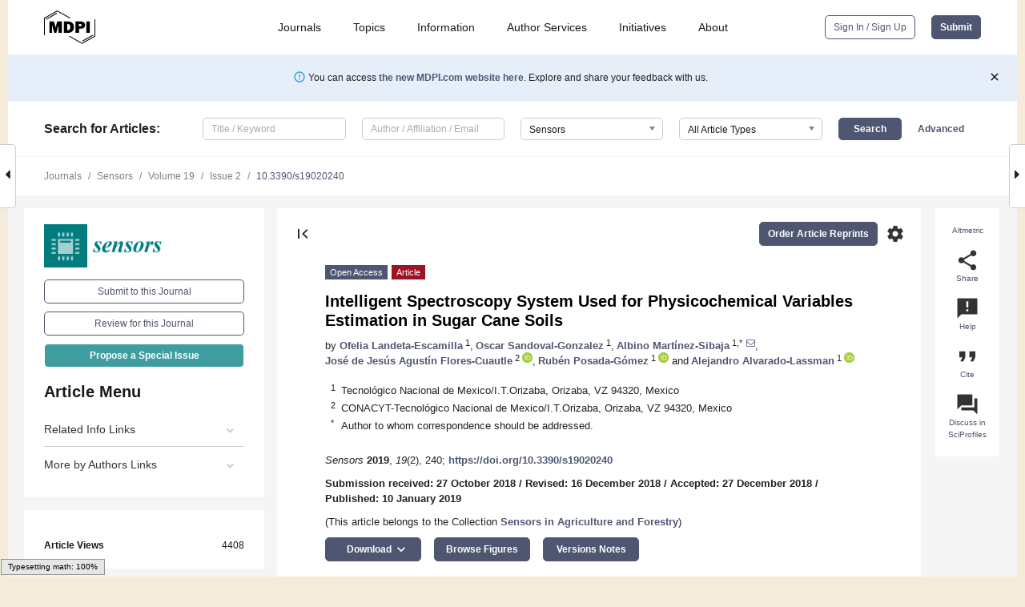

--- FILE ---
content_type: text/html; charset=UTF-8
request_url: https://www.mdpi.com/1424-8220/19/2/240
body_size: 72890
content:


<!DOCTYPE html>
<html lang="en" xmlns:og="http://ogp.me/ns#" xmlns:fb="https://www.facebook.com/2008/fbml">
    <head>
        <meta charset="utf-8">
        <meta http-equiv="X-UA-Compatible" content="IE=edge,chrome=1">
        <meta content="mdpi" name="sso-service" />
                             <meta content="width=device-width, initial-scale=1.0" name="viewport" />        
                <title>Intelligent Spectroscopy System Used for Physicochemical Variables Estimation in Sugar Cane Soils</title><link rel="stylesheet" href="https://pub.mdpi-res.com/assets/css/font-awesome.min.css?eb190a3a77e5e1ee?1769073749">
        <link rel="stylesheet" href="https://pub.mdpi-res.com/assets/css/jquery.multiselect.css?f56c135cbf4d1483?1769073749">
        <link rel="stylesheet" href="https://pub.mdpi-res.com/assets/css/chosen.min.css?d7ca5ca9441ef9e1?1769073749">

                    <link rel="stylesheet" href="https://pub.mdpi-res.com/assets/css/main2.css?811c15039ec4533e?1769073749">
        
                <link rel="mask-icon" href="https://pub.mdpi-res.com/img/mask-icon-128.svg?c1c7eca266cd7013?1769073749" color="#4f5671">
        <link rel="apple-touch-icon" sizes="180x180" href="https://pub.mdpi-res.com/icon/apple-touch-icon-180x180.png?1769073749">
        <link rel="apple-touch-icon" sizes="152x152" href="https://pub.mdpi-res.com/icon/apple-touch-icon-152x152.png?1769073749">
        <link rel="apple-touch-icon" sizes="144x144" href="https://pub.mdpi-res.com/icon/apple-touch-icon-144x144.png?1769073749">
        <link rel="apple-touch-icon" sizes="120x120" href="https://pub.mdpi-res.com/icon/apple-touch-icon-120x120.png?1769073749">
        <link rel="apple-touch-icon" sizes="114x114" href="https://pub.mdpi-res.com/icon/apple-touch-icon-114x114.png?1769073749">
        <link rel="apple-touch-icon" sizes="76x76"   href="https://pub.mdpi-res.com/icon/apple-touch-icon-76x76.png?1769073749">
        <link rel="apple-touch-icon" sizes="72x72"   href="https://pub.mdpi-res.com/icon/apple-touch-icon-72x72.png?1769073749">
        <link rel="apple-touch-icon" sizes="57x57"   href="https://pub.mdpi-res.com/icon/apple-touch-icon-57x57.png?1769073749">
        <link rel="apple-touch-icon"                 href="https://pub.mdpi-res.com/icon/apple-touch-icon-57x57.png?1769073749">
        <link rel="apple-touch-icon-precomposed"     href="https://pub.mdpi-res.com/icon/apple-touch-icon-57x57.png?1769073749">
                        <link rel="manifest" href="/manifest.json">
        <meta name="theme-color" content="#ffffff">
        <meta name="application-name" content="&nbsp;"/>

            <link rel="apple-touch-startup-image" href="https://pub.mdpi-res.com/img/journals/sensors-logo-sq.png?1bab251df685d2a7">
    <link rel="apple-touch-icon" href="https://pub.mdpi-res.com/img/journals/sensors-logo-sq.png?1bab251df685d2a7">
    <meta name="msapplication-TileImage" content="https://pub.mdpi-res.com/img/journals/sensors-logo-sq.png?1bab251df685d2a7">

            <link rel="stylesheet" href="https://pub.mdpi-res.com/assets/css/jquery-ui-1.10.4.custom.min.css?80647d88647bf347?1769073749">
    <link rel="stylesheet" href="https://pub.mdpi-res.com/assets/css/magnific-popup.min.css?04d343e036f8eecd?1769073749">
    <link rel="stylesheet" href="https://pub.mdpi-res.com/assets/css/xml2html/article-html.css?b5ed6c65b8b7ceb9?1769073749">
            
    <style>

h2, #abstract .related_suggestion_title {
    }

.batch_articles a {
    color: #000;
}

    a, .batch_articles .authors a, a:focus, a:hover, a:active, .batch_articles a:focus, .batch_articles a:hover, li.side-menu-li a {
            }

    span.label a {
        color: #fff;
    }

    #main-content a.title-link:hover,
    #main-content a.title-link:focus,
    #main-content div.generic-item a.title-link:hover,
    #main-content div.generic-item a.title-link:focus {
            }

    #main-content #middle-column .generic-item.article-item a.title-link:hover,
    #main-content #middle-column .generic-item.article-item a.title-link:focus {
            }

    .art-authors a.toEncode {
        color: #333;
        font-weight: 700;
    }

    #main-content #middle-column ul li::before {
            }

    .accordion-navigation.active a.accordion__title,
    .accordion-navigation.active a.accordion__title::after {
            }

    .accordion-navigation li:hover::before,
    .accordion-navigation li:hover a,
    .accordion-navigation li:focus a {
            }

    .relative-size-container .relative-size-image .relative-size {
            }

    .middle-column__help__fixed a:hover i,
            }

    input[type="checkbox"]:checked:after {
            }

    input[type="checkbox"]:not(:disabled):hover:before {
            }

    #main-content .bolded-text {
            }


#main-content .hypothesis-count-container {
    }

#main-content .hypothesis-count-container:before {
    }

.full-size-menu ul li.menu-item .dropdown-wrapper {
    }

.full-size-menu ul li.menu-item > a.open::after {
    }

#title-story .title-story-orbit .orbit-caption {
    #background: url('/img/design/000000_background.png') !important;
    background: url('/img/design/ffffff_background.png') !important;
    color: rgb(51, 51, 51) !important;
}

#main-content .content__container__orbit {
    background-color: #000 !important;
}

#main-content .content__container__journal {
        color: #fff;
}

.html-article-menu .row span {
    }

.html-article-menu .row span.active {
    }

.accordion-navigation__journal .side-menu-li.active::before,
.accordion-navigation__journal .side-menu-li.active a {
    color: rgba(0,124,127,0.75) !important;
    font-weight: 700;
}

.accordion-navigation__journal .side-menu-li:hover::before ,
.accordion-navigation__journal .side-menu-li:hover a {
    color: rgba(0,124,127,0.75) !important;
    }

.side-menu-ul li.active a, .side-menu-ul li.active, .side-menu-ul li.active::before {
    color: rgba(0,124,127,0.75) !important;
}

.side-menu-ul li.active a {
    }

.result-selected, .active-result.highlighted, .active-result:hover,
.result-selected, .active-result.highlighted, .active-result:focus {
        }

.search-container.search-container__default-scheme {
    }

nav.tab-bar .open-small-search.active:after {
    }

.search-container.search-container__default-scheme .custom-accordion-for-small-screen-link::after {
    color: #fff;
}

@media only screen and (max-width: 50em) {
    #main-content .content__container.journal-info {
        color: #fff;
            }

    #main-content .content__container.journal-info a {
        color: #fff;
    }
} 

.button.button--color {
        }

.button.button--color:hover,
.button.button--color:focus {
            }

.button.button--color-journal {
    position: relative;
    background-color: rgba(0,124,127,0.75);
    border-color: #fff;
    color: #fff !important;
}

.button.button--color-journal:hover::before {
    content: '';
    position: absolute;
    top: 0;
    left: 0;
    height: 100%;
    width: 100%;
    background-color: #ffffff;
    opacity: 0.2;
}

.button.button--color-journal:visited,
.button.button--color-journal:hover,
.button.button--color-journal:focus {
    background-color: rgba(0,124,127,0.75);
    border-color: #fff;
    color: #fff !important;
}

.button.button--color path {
    }

.button.button--color:hover path {
    fill: #fff;
}

#main-content #search-refinements .ui-slider-horizontal .ui-slider-range {
    }

.breadcrumb__element:last-of-type a {
    }

#main-header {
    }

#full-size-menu .top-bar, #full-size-menu li.menu-item span.user-email {
    }

.top-bar-section li:not(.has-form) a:not(.button) {
    }

#full-size-menu li.menu-item .dropdown-wrapper li a:hover {
    }

#full-size-menu li.menu-item a:hover, #full-size-menu li.menu.item a:focus, nav.tab-bar a:hover {
    }
#full-size-menu li.menu.item a:active, #full-size-menu li.menu.item a.active {
    }

#full-size-menu li.menu-item a.open-mega-menu.active, #full-size-menu li.menu-item div.mega-menu, a.open-mega-menu.active {
        }

#full-size-menu li.menu-item div.mega-menu li, #full-size-menu li.menu-item div.mega-menu a {
            border-color: #9a9a9a;
}

div.type-section h2 {
                font-size: 20px;
    line-height: 26px;
    font-weight: 300;
}

div.type-section h3 {
    margin-left: 15px;
    margin-bottom: 0px;
    font-weight: 300;
}

.journal-tabs .tab-title.active a {
            }

</style>
    <link rel="stylesheet" href="https://pub.mdpi-res.com/assets/css/slick.css?f38b2db10e01b157?1769073749">

                
    <meta name="title" content="Intelligent Spectroscopy System Used for Physicochemical Variables Estimation in Sugar Cane Soils">
    <meta name="description" content="The current condition of soils is a major area of interest due to the lack of certainty in their physicochemical properties, which can guarantee the quality and the production of a specific crop. Additionally, methodologies to improve land management must be implemented in order to address the consequences of many environmental issues. To date, many techniques have been implemented to improve the accuracy&mdash;and more recently the speed&mdash;of analysis, in order to obtain results while in the field. Among those, Near Infrared (NIR) spectroscopy has been widely used to achieve the objectives mentioned above. Nevertheless, it requires particular knowledge, and the cost might be high for farmers who own the fields and crops. Thus, the present work uses a system that implements capacitance spectroscopy plus artificial intelligence algorithms to estimate the physicochemical variables of soil used to grow sugar cane. The device uses the frequency response of the soil to determine its magnitude and phase values, which are used by artificial intelligence algorithms that are capable of estimating the soil properties. The obtained results show errors below 8% in the estimation of the variables compared to the analysis results of the soil in laboratories. Additionally, it is a portable system, with low cost, that is easy to use and could be implemented to test other types of soils after evaluating the necessary algorithms or proposing alternatives to restore soil properties." >
    <link rel="image_src" href="https://pub.mdpi-res.com/img/journals/sensors-logo.png?1bab251df685d2a7" >
    <meta name="dc.title" content="Intelligent Spectroscopy System Used for Physicochemical Variables Estimation in Sugar Cane Soils">

    <meta name="dc.creator" content="Ofelia Landeta-Escamilla">
    <meta name="dc.creator" content="Oscar Sandoval-Gonzalez">
    <meta name="dc.creator" content="Albino Martínez-Sibaja">
    <meta name="dc.creator" content="José de Jesús Agustín Flores-Cuautle">
    <meta name="dc.creator" content="Rubén Posada-Gómez">
    <meta name="dc.creator" content="Alejandro Alvarado-Lassman">
    
    <meta name="dc.type" content="Article">
    <meta name="dc.source" content="Sensors 2019, Vol. 19, Page 240">
    <meta name="dc.date" content="2019-01-10">
    <meta name ="dc.identifier" content="10.3390/s19020240">
    
    <meta name="dc.publisher" content="Multidisciplinary Digital Publishing Institute">
    <meta name="dc.rights" content="http://creativecommons.org/licenses/by/3.0/">
    <meta name="dc.format" content="application/pdf" >
    <meta name="dc.language" content="en" >
    <meta name="dc.description" content="The current condition of soils is a major area of interest due to the lack of certainty in their physicochemical properties, which can guarantee the quality and the production of a specific crop. Additionally, methodologies to improve land management must be implemented in order to address the consequences of many environmental issues. To date, many techniques have been implemented to improve the accuracy&mdash;and more recently the speed&mdash;of analysis, in order to obtain results while in the field. Among those, Near Infrared (NIR) spectroscopy has been widely used to achieve the objectives mentioned above. Nevertheless, it requires particular knowledge, and the cost might be high for farmers who own the fields and crops. Thus, the present work uses a system that implements capacitance spectroscopy plus artificial intelligence algorithms to estimate the physicochemical variables of soil used to grow sugar cane. The device uses the frequency response of the soil to determine its magnitude and phase values, which are used by artificial intelligence algorithms that are capable of estimating the soil properties. The obtained results show errors below 8% in the estimation of the variables compared to the analysis results of the soil in laboratories. Additionally, it is a portable system, with low cost, that is easy to use and could be implemented to test other types of soils after evaluating the necessary algorithms or proposing alternatives to restore soil properties." >

    <meta name="dc.subject" content="psychochemical prediction" >
    <meta name="dc.subject" content="frequency response of soil" >
    <meta name="dc.subject" content="FPGA-based" >
    
    <meta name ="prism.issn" content="1424-8220">
    <meta name ="prism.publicationName" content="Sensors">
    <meta name ="prism.publicationDate" content="2019-01-10">
    <meta name ="prism.section" content="Article" >

            <meta name ="prism.volume" content="19">
        <meta name ="prism.number" content="2">
        <meta name ="prism.startingPage" content="240" >

            
    <meta name="citation_issn" content="1424-8220">
    <meta name="citation_journal_title" content="Sensors">
    <meta name="citation_publisher" content="Multidisciplinary Digital Publishing Institute">
    <meta name="citation_title" content="Intelligent Spectroscopy System Used for Physicochemical Variables Estimation in Sugar Cane Soils">
    <meta name="citation_publication_date" content="2019/1">
    <meta name="citation_online_date" content="2019/01/10">

            <meta name="citation_volume" content="19">
        <meta name="citation_issue" content="2">
        <meta name="citation_firstpage" content="240">

            
    <meta name="citation_author" content="Landeta-Escamilla, Ofelia">
    <meta name="citation_author" content="Sandoval-Gonzalez, Oscar">
    <meta name="citation_author" content="Martínez-Sibaja, Albino">
    <meta name="citation_author" content="Flores-Cuautle, José de Jesús Agustín">
    <meta name="citation_author" content="Posada-Gómez, Rubén">
    <meta name="citation_author" content="Alvarado-Lassman, Alejandro">
    
    <meta name="citation_doi" content="10.3390/s19020240">
    
    <meta name="citation_id" content="mdpi-s19020240">
    <meta name="citation_abstract_html_url" content="https://www.mdpi.com/1424-8220/19/2/240">

    <meta name="citation_pdf_url" content="https://www.mdpi.com/1424-8220/19/2/240/pdf?version=1548654902">
    <link rel="alternate" type="application/pdf" title="PDF Full-Text" href="https://www.mdpi.com/1424-8220/19/2/240/pdf?version=1548654902">
    <meta name="fulltext_pdf" content="https://www.mdpi.com/1424-8220/19/2/240/pdf?version=1548654902">
    
    <meta name="citation_fulltext_html_url" content="https://www.mdpi.com/1424-8220/19/2/240/htm">
    <link rel="alternate" type="text/html" title="HTML Full-Text" href="https://www.mdpi.com/1424-8220/19/2/240/htm">
    <meta name="fulltext_html" content="https://www.mdpi.com/1424-8220/19/2/240/htm">
    
    <link rel="alternate" type="text/xml" title="XML Full-Text" href="https://www.mdpi.com/1424-8220/19/2/240/xml">
    <meta name="fulltext_xml" content="https://www.mdpi.com/1424-8220/19/2/240/xml">
    <meta name="citation_xml_url" content="https://www.mdpi.com/1424-8220/19/2/240/xml">
    
    <meta name="twitter:card" content="summary" />
    <meta name="twitter:site" content="@MDPIOpenAccess" />
    <meta name="twitter:image" content="https://pub.mdpi-res.com/img/journals/sensors-logo-social.png?1bab251df685d2a7" />

    <meta property="fb:app_id" content="131189377574"/>
    <meta property="og:site_name" content="MDPI"/>
    <meta property="og:type" content="article"/>
    <meta property="og:url" content="https://www.mdpi.com/1424-8220/19/2/240" />
    <meta property="og:title" content="Intelligent Spectroscopy System Used for Physicochemical Variables Estimation in Sugar Cane Soils" />
    <meta property="og:description" content="The current condition of soils is a major area of interest due to the lack of certainty in their physicochemical properties, which can guarantee the quality and the production of a specific crop. Additionally, methodologies to improve land management must be implemented in order to address the consequences of many environmental issues. To date, many techniques have been implemented to improve the accuracy&mdash;and more recently the speed&mdash;of analysis, in order to obtain results while in the field. Among those, Near Infrared (NIR) spectroscopy has been widely used to achieve the objectives mentioned above. Nevertheless, it requires particular knowledge, and the cost might be high for farmers who own the fields and crops. Thus, the present work uses a system that implements capacitance spectroscopy plus artificial intelligence algorithms to estimate the physicochemical variables of soil used to grow sugar cane. The device uses the frequency response of the soil to determine its magnitude and phase values, which are used by artificial intelligence algorithms that are capable of estimating the soil properties. The obtained results show errors below 8% in the estimation of the variables compared to the analysis results of the soil in laboratories. Additionally, it is a portable system, with low cost, that is easy to use and could be implemented to test other types of soils after evaluating the necessary algorithms or proposing alternatives to restore soil properties." />
    <meta property="og:image" content="https://pub.mdpi-res.com/sensors/sensors-19-00240/article_deploy/html/images/sensors-19-00240-g001-550.jpg?1570929771" />
                <link rel="alternate" type="application/rss+xml" title="MDPI Publishing - Latest articles" href="https://www.mdpi.com/rss">
                
        <meta name="google-site-verification" content="PxTlsg7z2S00aHroktQd57fxygEjMiNHydKn3txhvwY">
        <meta name="facebook-domain-verification" content="mcoq8dtq6sb2hf7z29j8w515jjoof7" />

                <script id="usercentrics-cmp" src="https://web.cmp.usercentrics.eu/ui/loader.js" data-ruleset-id="PbAnaGk92sB5Cc" async></script>
        
        <!--[if lt IE 9]>
            <script>var browserIe8 = true;</script>
            <link rel="stylesheet" href="https://pub.mdpi-res.com/assets/css/ie8foundationfix.css?50273beac949cbf0?1769073749">
            <script src="//html5shiv.googlecode.com/svn/trunk/html5.js"></script>
            <script src="//cdnjs.cloudflare.com/ajax/libs/html5shiv/3.6.2/html5shiv.js"></script>
            <script src="//s3.amazonaws.com/nwapi/nwmatcher/nwmatcher-1.2.5-min.js"></script>
            <script src="//html5base.googlecode.com/svn-history/r38/trunk/js/selectivizr-1.0.3b.js"></script>
            <script src="//cdnjs.cloudflare.com/ajax/libs/respond.js/1.1.0/respond.min.js"></script>
            <script src="https://pub.mdpi-res.com/assets/js/ie8/ie8patch.js?9e1d3c689a0471df?1769073749"></script>
            <script src="https://pub.mdpi-res.com/assets/js/ie8/rem.min.js?94b62787dcd6d2f2?1769073749"></script>            
                                                        <![endif]-->

                    <script>
                window.dataLayer = window.dataLayer || [];
                function gtag() { dataLayer.push(arguments); }
                gtag('consent', 'default', {
                    'ad_user_data': 'denied',
                    'ad_personalization': 'denied',
                    'ad_storage': 'denied',
                    'analytics_storage': 'denied',
                    'wait_for_update': 500,
                });
                dataLayer.push({'gtm.start': new Date().getTime(), 'event': 'gtm.js'});

                            </script>

            <script>
                (function(w,d,s,l,i){w[l]=w[l]||[];w[l].push({'gtm.start':
                new Date().getTime(),event:'gtm.js'});var f=d.getElementsByTagName(s)[0],
                j=d.createElement(s),dl=l!='dataLayer'?'&l='+l:'';j.async=true;j.src=
                'https://www.googletagmanager.com/gtm.js?id='+i+dl;f.parentNode.insertBefore(j,f);
                })(window,document,'script','dataLayer','GTM-WPK7SW5');
            </script>

                        
                              <script>!function(e){var n="https://s.go-mpulse.net/boomerang/";if("True"=="True")e.BOOMR_config=e.BOOMR_config||{},e.BOOMR_config.PageParams=e.BOOMR_config.PageParams||{},e.BOOMR_config.PageParams.pci=!0,n="https://s2.go-mpulse.net/boomerang/";if(window.BOOMR_API_key="4MGA4-E5JH8-79LAG-STF7X-79Z92",function(){function e(){if(!o){var e=document.createElement("script");e.id="boomr-scr-as",e.src=window.BOOMR.url,e.async=!0,i.parentNode.appendChild(e),o=!0}}function t(e){o=!0;var n,t,a,r,d=document,O=window;if(window.BOOMR.snippetMethod=e?"if":"i",t=function(e,n){var t=d.createElement("script");t.id=n||"boomr-if-as",t.src=window.BOOMR.url,BOOMR_lstart=(new Date).getTime(),e=e||d.body,e.appendChild(t)},!window.addEventListener&&window.attachEvent&&navigator.userAgent.match(/MSIE [67]\./))return window.BOOMR.snippetMethod="s",void t(i.parentNode,"boomr-async");a=document.createElement("IFRAME"),a.src="about:blank",a.title="",a.role="presentation",a.loading="eager",r=(a.frameElement||a).style,r.width=0,r.height=0,r.border=0,r.display="none",i.parentNode.appendChild(a);try{O=a.contentWindow,d=O.document.open()}catch(_){n=document.domain,a.src="javascript:var d=document.open();d.domain='"+n+"';void(0);",O=a.contentWindow,d=O.document.open()}if(n)d._boomrl=function(){this.domain=n,t()},d.write("<bo"+"dy onload='document._boomrl();'>");else if(O._boomrl=function(){t()},O.addEventListener)O.addEventListener("load",O._boomrl,!1);else if(O.attachEvent)O.attachEvent("onload",O._boomrl);d.close()}function a(e){window.BOOMR_onload=e&&e.timeStamp||(new Date).getTime()}if(!window.BOOMR||!window.BOOMR.version&&!window.BOOMR.snippetExecuted){window.BOOMR=window.BOOMR||{},window.BOOMR.snippetStart=(new Date).getTime(),window.BOOMR.snippetExecuted=!0,window.BOOMR.snippetVersion=12,window.BOOMR.url=n+"4MGA4-E5JH8-79LAG-STF7X-79Z92";var i=document.currentScript||document.getElementsByTagName("script")[0],o=!1,r=document.createElement("link");if(r.relList&&"function"==typeof r.relList.supports&&r.relList.supports("preload")&&"as"in r)window.BOOMR.snippetMethod="p",r.href=window.BOOMR.url,r.rel="preload",r.as="script",r.addEventListener("load",e),r.addEventListener("error",function(){t(!0)}),setTimeout(function(){if(!o)t(!0)},3e3),BOOMR_lstart=(new Date).getTime(),i.parentNode.appendChild(r);else t(!1);if(window.addEventListener)window.addEventListener("load",a,!1);else if(window.attachEvent)window.attachEvent("onload",a)}}(),"".length>0)if(e&&"performance"in e&&e.performance&&"function"==typeof e.performance.setResourceTimingBufferSize)e.performance.setResourceTimingBufferSize();!function(){if(BOOMR=e.BOOMR||{},BOOMR.plugins=BOOMR.plugins||{},!BOOMR.plugins.AK){var n=""=="true"?1:0,t="",a="aokn5yqxibybg2ltdmuq-f-99a4d45dd-clientnsv4-s.akamaihd.net",i="false"=="true"?2:1,o={"ak.v":"39","ak.cp":"1774948","ak.ai":parseInt("1155516",10),"ak.ol":"0","ak.cr":9,"ak.ipv":4,"ak.proto":"h2","ak.rid":"2d883499","ak.r":42170,"ak.a2":n,"ak.m":"dscb","ak.n":"essl","ak.bpcip":"3.148.222.0","ak.cport":41814,"ak.gh":"23.52.43.19","ak.quicv":"","ak.tlsv":"tls1.3","ak.0rtt":"","ak.0rtt.ed":"","ak.csrc":"-","ak.acc":"","ak.t":"1769151273","ak.ak":"hOBiQwZUYzCg5VSAfCLimQ==eVe+RoIUrWqUjw3R5OaChmzYpU10JxKIiDy13cXk2mqrfWhihnLjN8gW/WJ4XVyH9c34c/BFzyeDwvKSB7uW2Hq84CQY5XhSraU3EovzayPbwgNS+ygDOpaj06K68kXLp3VMEQe24nEE2Lf2XkKB+85LhBUPJ7EKaZoRIJB8/CQ4uic3uDIkGQmBXzIDQr9l5T9g41PHvAS5xi/4cLCHOefj7PtCt5cpSXDmJ16HyIgCl8i+HxjiFWlOOHQ2J8oyRQcsifjANOHj+RChCxIfmDoHDACDebUVj+TCnjJE6+04tlarSVB39qZxdByNmo/gXQ0GstEXWaTKWJY3/IS5cFS4HEb0md4HzAxRU5EoYOmG04KVkCQDCUQaAwZTAZqA5sU30Dq3HsldjXvaGbvRFvte/SRvodYLOq2jU5qbWk4=","ak.pv":"21","ak.dpoabenc":"","ak.tf":i};if(""!==t)o["ak.ruds"]=t;var r={i:!1,av:function(n){var t="http.initiator";if(n&&(!n[t]||"spa_hard"===n[t]))o["ak.feo"]=void 0!==e.aFeoApplied?1:0,BOOMR.addVar(o)},rv:function(){var e=["ak.bpcip","ak.cport","ak.cr","ak.csrc","ak.gh","ak.ipv","ak.m","ak.n","ak.ol","ak.proto","ak.quicv","ak.tlsv","ak.0rtt","ak.0rtt.ed","ak.r","ak.acc","ak.t","ak.tf"];BOOMR.removeVar(e)}};BOOMR.plugins.AK={akVars:o,akDNSPreFetchDomain:a,init:function(){if(!r.i){var e=BOOMR.subscribe;e("before_beacon",r.av,null,null),e("onbeacon",r.rv,null,null),r.i=!0}return this},is_complete:function(){return!0}}}}()}(window);</script></head>

    <body>
         
                		        	        		        	
		<div class="direction direction_right" id="small_right" style="border-right-width: 0px; padding:0;">
        <i class="fa fa-caret-right fa-2x"></i>
    </div>

	<div class="big_direction direction_right" id="big_right" style="border-right-width: 0px;">
				<div style="text-align: right;">
									Next Article in Journal<br>
				<div><a href="/1424-8220/19/2/241">Handshake Sense Multiple Access Control for Cognitive Radio-Based IoT Networks</a></div>
					 			 		Next Article in Special Issue<br>
		 		<div><a href="/1424-8220/19/2/428">Guava Detection and Pose Estimation Using a Low-Cost RGB-D Sensor in the Field</a></div>
		 		 		 	</div>
	</div>
	
		<div class="direction" id="small_left" style="border-left-width: 0px">
        <i class="fa fa-caret-left fa-2x"></i>
    </div>
	<div class="big_direction" id="big_left" style="border-left-width: 0px;">
				<div>
									Previous Article in Journal<br>
				<div><a href="/1424-8220/19/2/239">MFA-Net: Motion Feature Augmented Network for Dynamic Hand Gesture Recognition from Skeletal Data</a></div>
					 			 		Previous Article in Special Issue<br>
		 		<div><a href="/1424-8220/18/9/2880">A Novel Dielectric Tomography System for In-Situ Tracking Three-Dimensional Soil Water Dynamics</a></div>
		 			 	 	</div>
	</div>
	    <div style="clear: both;"></div>

                    
<div id="menuModal" class="reveal-modal reveal-modal-new reveal-modal-menu" aria-hidden="true" data-reveal role="dialog">
    <div class="menu-container">
        <div class="UI_NavMenu">
            


<div class="content__container " >
    <div class="custom-accordion-for-small-screen-link " >
                            <h2>Journals</h2>
                    </div>

    <div class="target-item custom-accordion-for-small-screen-content show-for-medium-up">
                            <div class="menu-container__links">
                        <div style="width: 100%; float: left;">
                            <a href="/about/journals">Active Journals</a>
                            <a href="/about/journalfinder">Find a Journal</a>
                            <a href="/about/journals/proposal">Journal Proposal</a>
                            <a href="/about/proceedings">Proceedings Series</a>
                        </div>
                    </div>
                    </div>
</div>

            <a href="/topics">
                <h2>Topics</h2>
            </a>

            


<div class="content__container " >
    <div class="custom-accordion-for-small-screen-link " >
                            <h2>Information</h2>
                    </div>

    <div class="target-item custom-accordion-for-small-screen-content show-for-medium-up">
                            <div class="menu-container__links">
                        <div style="width: 100%; max-width: 200px; float: left;">
                            <a href="/authors">For Authors</a>
                            <a href="/reviewers">For Reviewers</a>
                            <a href="/editors">For Editors</a>
                            <a href="/librarians">For Librarians</a>
                            <a href="/publishing_services">For Publishers</a>
                            <a href="/societies">For Societies</a>
                            <a href="/conference_organizers">For Conference Organizers</a>
                        </div>
                        <div style="width: 100%; max-width: 250px; float: left;">
                            <a href="/openaccess">Open Access Policy</a>
                            <a href="/ioap">Institutional Open Access Program</a>
                            <a href="/special_issues_guidelines">Special Issues Guidelines</a>
                            <a href="/editorial_process">Editorial Process</a>
                            <a href="/ethics">Research and Publication Ethics</a>
                            <a href="/apc">Article Processing Charges</a>
                            <a href="/awards">Awards</a>
                            <a href="/testimonials">Testimonials</a>
                        </div>
                    </div>
                    </div>
</div>

            <a href="/authors/english">
                <h2>Author Services</h2>
            </a>

            


<div class="content__container " >
    <div class="custom-accordion-for-small-screen-link " >
                            <h2>Initiatives</h2>
                    </div>

    <div class="target-item custom-accordion-for-small-screen-content show-for-medium-up">
                            <div class="menu-container__links">
                        <div style="width: 100%; float: left;">
                            <a href="https://sciforum.net" target="_blank" rel="noopener noreferrer">Sciforum</a>
                            <a href="https://www.mdpi.com/books" target="_blank" rel="noopener noreferrer">MDPI Books</a>
                            <a href="https://www.preprints.org" target="_blank" rel="noopener noreferrer">Preprints.org</a>
                            <a href="https://www.scilit.com" target="_blank" rel="noopener noreferrer">Scilit</a>
                            <a href="https://sciprofiles.com" target="_blank" rel="noopener noreferrer">SciProfiles</a>
                            <a href="https://encyclopedia.pub" target="_blank" rel="noopener noreferrer">Encyclopedia</a>
                            <a href="https://jams.pub" target="_blank" rel="noopener noreferrer">JAMS</a>
                            <a href="/about/proceedings">Proceedings Series</a>
                        </div>
                    </div>
                    </div>
</div>

            


<div class="content__container " >
    <div class="custom-accordion-for-small-screen-link " >
                            <h2>About</h2>
                    </div>

    <div class="target-item custom-accordion-for-small-screen-content show-for-medium-up">
                            <div class="menu-container__links">
                        <div style="width: 100%; float: left;">
                            <a href="/about">Overview</a>
                            <a href="/about/contact">Contact</a>
                            <a href="https://careers.mdpi.com" target="_blank" rel="noopener noreferrer">Careers</a>
                            <a href="/about/announcements">News</a>
                            <a href="/about/press">Press</a>
                            <a href="http://blog.mdpi.com/" target="_blank" rel="noopener noreferrer">Blog</a>
                        </div>
                    </div>
                    </div>
</div>
        </div>

        <div class="menu-container__buttons">
                            <a class="button UA_SignInUpButton" href="/user/login">Sign In / Sign Up</a>
                    </div>
    </div>
</div>

                
<div id="captchaModal" class="reveal-modal reveal-modal-new reveal-modal-new--small" data-reveal aria-label="Captcha" aria-hidden="true" role="dialog"></div>
        
<div id="actionDisabledModal" class="reveal-modal" data-reveal aria-labelledby="actionDisableModalTitle" aria-hidden="true" role="dialog" style="width: 300px;">
    <h2 id="actionDisableModalTitle">Notice</h2>
    <form action="/email/captcha" method="post" id="emailCaptchaForm">
        <div class="row">
            <div id="js-action-disabled-modal-text" class="small-12 columns">
            </div>
            
            <div id="js-action-disabled-modal-submit" class="small-12 columns" style="margin-top: 10px; display: none;">
                You can make submissions to other journals 
                <a href="https://susy.mdpi.com/user/manuscripts/upload">here</a>.
            </div>
        </div>
    </form>
    <a class="close-reveal-modal" aria-label="Close">
        <i class="material-icons">clear</i>
    </a>
</div>
        
<div id="rssNotificationModal" class="reveal-modal reveal-modal-new" data-reveal aria-labelledby="rssNotificationModalTitle" aria-hidden="true" role="dialog">
    <div class="row">
        <div class="small-12 columns">
            <h2 id="rssNotificationModalTitle">Notice</h2>
            <p>
                You are accessing a machine-readable page. In order to be human-readable, please install an RSS reader.
            </p>
        </div>
    </div>
    <div class="row">
        <div class="small-12 columns">
            <a class="button button--color js-rss-notification-confirm">Continue</a>
            <a class="button button--grey" onclick="$(this).closest('.reveal-modal').find('.close-reveal-modal').click(); return false;">Cancel</a>
        </div>
    </div>
    <a class="close-reveal-modal" aria-label="Close">
        <i class="material-icons">clear</i>
    </a>
</div>
        
<div id="drop-article-label-openaccess" class="f-dropdown medium" data-dropdown-content aria-hidden="true" tabindex="-1">
    <p>
        All articles published by MDPI are made immediately available worldwide under an open access license. No special 
        permission is required to reuse all or part of the article published by MDPI, including figures and tables. For 
        articles published under an open access Creative Common CC BY license, any part of the article may be reused without 
        permission provided that the original article is clearly cited. For more information, please refer to
        <a href="https://www.mdpi.com/openaccess">https://www.mdpi.com/openaccess</a>.
    </p>
</div>

<div id="drop-article-label-feature" class="f-dropdown medium" data-dropdown-content aria-hidden="true" tabindex="-1">
    <p>
        Feature papers represent the most advanced research with significant potential for high impact in the field. A Feature 
        Paper should be a substantial original Article that involves several techniques or approaches, provides an outlook for 
        future research directions and describes possible research applications.
    </p>

    <p>
        Feature papers are submitted upon individual invitation or recommendation by the scientific editors and must receive 
        positive feedback from the reviewers.
    </p>
</div>

<div id="drop-article-label-choice" class="f-dropdown medium" data-dropdown-content aria-hidden="true" tabindex="-1">
    <p>
        Editor’s Choice articles are based on recommendations by the scientific editors of MDPI journals from around the world. 
        Editors select a small number of articles recently published in the journal that they believe will be particularly 
        interesting to readers, or important in the respective research area. The aim is to provide a snapshot of some of the 
        most exciting work published in the various research areas of the journal.

        <div style="margin-top: -10px;">
            <div id="drop-article-label-choice-journal-link" style="display: none; margin-top: -10px; padding-top: 10px;">
            </div>
        </div>
    </p>
</div>

<div id="drop-article-label-resubmission" class="f-dropdown medium" data-dropdown-content aria-hidden="true" tabindex="-1">
    <p>
        Original Submission Date Received: <span id="drop-article-label-resubmission-date"></span>.
    </p>
</div>

                <div id="container">
                        
                <noscript>
                    <div id="no-javascript">
                        You seem to have javascript disabled. Please note that many of the page functionalities won't work as expected without javascript enabled.
                    </div>
                </noscript>

                <div class="fixed">
                    <nav class="tab-bar show-for-medium-down">
                        <div class="row full-width collapse">
                            <div class="medium-3 small-4 columns">
                                <a href="/">
                                    <img class="full-size-menu__mdpi-logo" src="https://pub.mdpi-res.com/img/design/mdpi-pub-logo-black-small1.svg?da3a8dcae975a41c?1769073749" style="width: 64px;" title="MDPI Open Access Journals">
                                </a>
                            </div>
                            <div class="medium-3 small-4 columns right-aligned">
                                <div class="show-for-medium-down">
                                    <a href="#" style="display: none;">
                                        <i class="material-icons" onclick="$('#menuModal').foundation('reveal', 'close'); return false;">clear</i>
                                    </a>

                                    <a class="js-toggle-desktop-layout-link" title="Toggle desktop layout" style="display: none;" href="/toggle_desktop_layout_cookie">
                                        <i class="material-icons">zoom_out_map</i>
                                    </a>

                                                                            <a href="#" class="js-open-small-search open-small-search">
                                            <i class="material-icons show-for-small only">search</i>
                                        </a>
                                    
                                    <a title="MDPI main page" class="js-open-menu" data-reveal-id="menuModal" href="#">
                                        <i class="material-icons">menu</i>
                                    </a>
                                </div>
                            </div>
                        </div>
                    </nav>                       	
                </div>
                
                <section class="main-section">
                    <header>
                        <div class="full-size-menu show-for-large-up">
                             
                                <div class="row full-width">
                                                                        <div class="large-1 columns">
                                        <a href="/">
                                            <img class="full-size-menu__mdpi-logo" src="https://pub.mdpi-res.com/img/design/mdpi-pub-logo-black-small1.svg?da3a8dcae975a41c?1769073749" title="MDPI Open Access Journals">
                                        </a>
                                    </div>

                                                                        <div class="large-8 columns text-right UI_NavMenu">
                                        <ul>
                                            <li class="menu-item"> 
                                                <a href="/about/journals" data-dropdown="journals-dropdown" aria-controls="journals-dropdown" aria-expanded="false" data-options="is_hover: true; hover_timeout: 200">Journals</a>

                                                <ul id="journals-dropdown" class="f-dropdown dropdown-wrapper dropdown-wrapper__small" data-dropdown-content aria-hidden="true" tabindex="-1">
                                                    <li>
                                                        <div class="row">
                                                            <div class="small-12 columns">
                                                                <ul>
                                                                    <li>
                                                                        <a href="/about/journals">
                                                                            Active Journals
                                                                        </a>
                                                                    </li>
                                                                    <li>
                                                                        <a href="/about/journalfinder">
                                                                            Find a Journal
                                                                        </a>
                                                                    </li>
                                                                    <li>
                                                                        <a href="/about/journals/proposal">
                                                                            Journal Proposal
                                                                        </a>
                                                                    </li>
                                                                    <li>
                                                                        <a href="/about/proceedings">
                                                                            Proceedings Series
                                                                        </a>
                                                                    </li>
                                                                </ul>
                                                            </div>
                                                        </div>
                                                    </li>
                                                </ul>
                                            </li>

                                            <li class="menu-item"> 
                                                <a href="/topics">Topics</a>
                                            </li>

                                            <li class="menu-item"> 
                                                <a href="/authors" data-dropdown="information-dropdown" aria-controls="information-dropdown" aria-expanded="false" data-options="is_hover:true; hover_timeout:200">Information</a>

                                                <ul id="information-dropdown" class="f-dropdown dropdown-wrapper" data-dropdown-content aria-hidden="true" tabindex="-1">
                                                    <li>
                                                        <div class="row">
                                                            <div class="small-5 columns right-border">
                                                                <ul>
                                                                    <li>
                                                                        <a href="/authors">For Authors</a>
                                                                    </li>
                                                                    <li>
                                                                        <a href="/reviewers">For Reviewers</a>
                                                                    </li>
                                                                    <li>
                                                                        <a href="/editors">For Editors</a>
                                                                    </li>
                                                                    <li>
                                                                        <a href="/librarians">For Librarians</a>
                                                                    </li>
                                                                    <li>
                                                                        <a href="/publishing_services">For Publishers</a>
                                                                    </li>
                                                                    <li>
                                                                        <a href="/societies">For Societies</a>
                                                                    </li>
                                                                    <li>
                                                                        <a href="/conference_organizers">For Conference Organizers</a>
                                                                    </li>
                                                                </ul>
                                                            </div>

                                                            <div class="small-7 columns">
                                                                <ul>
                                                                    <li>
                                                                        <a href="/openaccess">Open Access Policy</a>
                                                                    </li>
                                                                    <li>
                                                                        <a href="/ioap">Institutional Open Access Program</a>
                                                                    </li>
                                                                    <li>
                                                                        <a href="/special_issues_guidelines">Special Issues Guidelines</a>
                                                                    </li>
                                                                    <li>
                                                                        <a href="/editorial_process">Editorial Process</a>
                                                                    </li>
                                                                    <li>
                                                                        <a href="/ethics">Research and Publication Ethics</a>
                                                                    </li>
                                                                    <li>
                                                                        <a href="/apc">Article Processing Charges</a>
                                                                    </li>
                                                                    <li>
                                                                        <a href="/awards">Awards</a>
                                                                    </li>
                                                                    <li>
                                                                        <a href="/testimonials">Testimonials</a>
                                                                    </li>
                                                                </ul>
                                                            </div>
                                                        </div>
                                                    </li>
                                                </ul>
                                            </li>

                                            <li class="menu-item">
                                                <a href="/authors/english">Author Services</a>
                                            </li>

                                            <li class="menu-item"> 
                                                <a href="/about/initiatives" data-dropdown="initiatives-dropdown" aria-controls="initiatives-dropdown" aria-expanded="false" data-options="is_hover: true; hover_timeout: 200">Initiatives</a>

                                                <ul id="initiatives-dropdown" class="f-dropdown dropdown-wrapper dropdown-wrapper__small" data-dropdown-content aria-hidden="true" tabindex="-1">
                                                    <li>
                                                        <div class="row">
                                                            <div class="small-12 columns">
                                                                <ul>
                                                                    <li>
                                                                        <a href="https://sciforum.net" target="_blank" rel="noopener noreferrer">
                                                                                                                                                        Sciforum
                                                                        </a>
                                                                    </li>
                                                                    <li>
                                                                        <a href="https://www.mdpi.com/books" target="_blank" rel="noopener noreferrer">
                                                                                                                                                        MDPI Books
                                                                        </a>
                                                                    </li>
                                                                    <li>
                                                                        <a href="https://www.preprints.org" target="_blank" rel="noopener noreferrer">
                                                                                                                                                        Preprints.org
                                                                        </a>
                                                                    </li>
                                                                    <li>
                                                                        <a href="https://www.scilit.com" target="_blank" rel="noopener noreferrer">
                                                                                                                                                        Scilit
                                                                        </a>
                                                                    </li>
                                                                    <li>
                                                                        <a href="https://sciprofiles.com" target="_blank" rel="noopener noreferrer">
                                                                            SciProfiles
                                                                        </a>
                                                                    </li>
                                                                    <li>
                                                                        <a href="https://encyclopedia.pub" target="_blank" rel="noopener noreferrer">
                                                                                                                                                        Encyclopedia
                                                                        </a>
                                                                    </li>
                                                                    <li>
                                                                        <a href="https://jams.pub" target="_blank" rel="noopener noreferrer">
                                                                            JAMS
                                                                        </a>
                                                                    </li>
                                                                    <li>
                                                                        <a href="/about/proceedings">
                                                                            Proceedings Series
                                                                        </a>
                                                                    </li>
                                                                </ul>
                                                            </div>
                                                        </div>
                                                    </li>
                                                </ul>
                                            </li>

                                            <li class="menu-item"> 
                                                <a href="/about" data-dropdown="about-dropdown" aria-controls="about-dropdown" aria-expanded="false" data-options="is_hover: true; hover_timeout: 200">About</a>

                                                <ul id="about-dropdown" class="f-dropdown dropdown-wrapper dropdown-wrapper__small" data-dropdown-content aria-hidden="true" tabindex="-1">
                                                    <li>
                                                        <div class="row">
                                                            <div class="small-12 columns">
                                                                <ul>
                                                                    <li>
                                                                        <a href="/about">
                                                                            Overview
                                                                        </a>
                                                                    </li>
                                                                    <li>
                                                                        <a href="/about/contact">
                                                                            Contact
                                                                        </a>
                                                                    </li>
                                                                    <li>
                                                                        <a href="https://careers.mdpi.com" target="_blank" rel="noopener noreferrer">
                                                                            Careers
                                                                        </a>
                                                                    </li>
                                                                    <li> 
                                                                        <a href="/about/announcements">
                                                                            News
                                                                        </a>
                                                                    </li>
                                                                    <li> 
                                                                        <a href="/about/press">
                                                                            Press
                                                                        </a>
                                                                    </li>
                                                                    <li>
                                                                        <a href="http://blog.mdpi.com/" target="_blank" rel="noopener noreferrer">
                                                                            Blog
                                                                        </a>
                                                                    </li>
                                                                </ul>
                                                            </div>
                                                        </div>
                                                    </li>
                                                </ul>
                                            </li>

                                                                                    </ul>
                                    </div>

                                    <div class="large-3 columns text-right full-size-menu__buttons">
                                        <div>
                                                                                            <a class="button button--default-inversed UA_SignInUpButton" href="/user/login">Sign In / Sign Up</a>
                                            
                                                <a class="button button--default js-journal-active-only-link js-journal-active-only-submit-link UC_NavSubmitButton" href="            https://susy.mdpi.com/user/manuscripts/upload?journal=sensors
    " data-disabledmessage="new submissions are not possible.">Submit</a>
                                        </div>
                                    </div>
                                </div>
                            </div>

                            <div class="row full-width new-website-link-banner" style="padding: 20px 50px 20px 20px; background-color: #E6EEFA; position: relative; display: none;">
                                <div class="small-12 columns" style="padding: 0; margin: 0; text-align: center;">
                                    <i class="material-icons" style="font-size: 16px; color: #2C9ACF; position: relative; top: -2px;">error_outline</i>
                                    You can access <a href="https://www.mdpi.com/redirect/new_site?return=/1424-8220/19/2/240">the new MDPI.com website here</a>. Explore and share your feedback with us.
                                    <a href="#" class="new-website-link-banner-close"><i class="material-icons" style="font-size: 16px; color: #000000; position: absolute; right: -30px; top: 0px;">close</i></a>
                                </div>
                            </div>

                                                            <div class="header-divider">&nbsp;</div>
                            
                                                            <div class="search-container hide-for-small-down row search-container__homepage-scheme">
                                                                                                                        
















<form id="basic_search" style="background-color: inherit !important;" class="large-12 medium-12 columns " action="/search" method="get">

    <div class="row search-container__main-elements">
            
            <div class="large-2 medium-2 small-12 columns text-right1 small-only-text-left">
        <div class="show-for-medium-up">
            <div class="search-input-label">&nbsp;</div>
        </div>
            <span class="search-container__title">Search<span class="hide-for-medium"> for Articles</span><span class="hide-for-small">:</span></span>
    
    </div>


        <div class="custom-accordion-for-small-screen-content">
                
                <div class="large-2 medium-2 small-6 columns ">
        <div class="">
            <div class="search-input-label">Title / Keyword</div>
        </div>
                <input type="text" placeholder="Title / Keyword" id="q" tabindex="1" name="q" value="" />
    
    </div>


                
                <div class="large-2 medium-2 small-6 columns ">
        <div class="">
            <div class="search-input-label">Author / Affiliation / Email</div>
        </div>
                <input type="text" id="authors" placeholder="Author / Affiliation / Email" tabindex="2" name="authors" value="" />
    
    </div>


                
                <div class="large-2 medium-2 small-6 columns ">
        <div class="">
            <div class="search-input-label">Journal</div>
        </div>
                <select id="journal" tabindex="3" name="journal" class="chosen-select">
            <option value="">All Journals</option>
             
                        <option value="accountaudit" >
                                    Accounting and Auditing
                            </option>
             
                        <option value="acoustics" >
                                    Acoustics
                            </option>
             
                        <option value="amh" >
                                    Acta Microbiologica Hellenica (AMH)
                            </option>
             
                        <option value="actuators" >
                                    Actuators
                            </option>
             
                        <option value="adhesives" >
                                    Adhesives
                            </option>
             
                        <option value="admsci" >
                                    Administrative Sciences
                            </option>
             
                        <option value="adolescents" >
                                    Adolescents
                            </option>
             
                        <option value="arm" >
                                    Advances in Respiratory Medicine (ARM)
                            </option>
             
                        <option value="aerobiology" >
                                    Aerobiology
                            </option>
             
                        <option value="aerospace" >
                                    Aerospace
                            </option>
             
                        <option value="agriculture" >
                                    Agriculture
                            </option>
             
                        <option value="agriengineering" >
                                    AgriEngineering
                            </option>
             
                        <option value="agrochemicals" >
                                    Agrochemicals
                            </option>
             
                        <option value="agronomy" >
                                    Agronomy
                            </option>
             
                        <option value="ai" >
                                    AI
                            </option>
             
                        <option value="aichem" >
                                    AI Chemistry
                            </option>
             
                        <option value="aieng" >
                                    AI for Engineering
                            </option>
             
                        <option value="aieduc" >
                                    AI in Education
                            </option>
             
                        <option value="aimed" >
                                    AI in Medicine
                            </option>
             
                        <option value="aimater" >
                                    AI Materials
                            </option>
             
                        <option value="aisens" >
                                    AI Sensors
                            </option>
             
                        <option value="air" >
                                    Air
                            </option>
             
                        <option value="algorithms" >
                                    Algorithms
                            </option>
             
                        <option value="allergies" >
                                    Allergies
                            </option>
             
                        <option value="alloys" >
                                    Alloys
                            </option>
             
                        <option value="analog" >
                                    Analog
                            </option>
             
                        <option value="analytica" >
                                    Analytica
                            </option>
             
                        <option value="analytics" >
                                    Analytics
                            </option>
             
                        <option value="anatomia" >
                                    Anatomia
                            </option>
             
                        <option value="anesthres" >
                                    Anesthesia Research
                            </option>
             
                        <option value="animals" >
                                    Animals
                            </option>
             
                        <option value="antibiotics" >
                                    Antibiotics
                            </option>
             
                        <option value="antibodies" >
                                    Antibodies
                            </option>
             
                        <option value="antioxidants" >
                                    Antioxidants
                            </option>
             
                        <option value="applbiosci" >
                                    Applied Biosciences
                            </option>
             
                        <option value="applmech" >
                                    Applied Mechanics
                            </option>
             
                        <option value="applmicrobiol" >
                                    Applied Microbiology
                            </option>
             
                        <option value="applnano" >
                                    Applied Nano
                            </option>
             
                        <option value="applsci" >
                                    Applied Sciences
                            </option>
             
                        <option value="asi" >
                                    Applied System Innovation (ASI)
                            </option>
             
                        <option value="appliedchem" >
                                    AppliedChem
                            </option>
             
                        <option value="appliedmath" >
                                    AppliedMath
                            </option>
             
                        <option value="appliedphys" >
                                    AppliedPhys
                            </option>
             
                        <option value="aquacj" >
                                    Aquaculture Journal
                            </option>
             
                        <option value="architecture" >
                                    Architecture
                            </option>
             
                        <option value="arthropoda" >
                                    Arthropoda
                            </option>
             
                        <option value="arts" >
                                    Arts
                            </option>
             
                        <option value="astronautics" >
                                    Astronautics
                            </option>
             
                        <option value="astronomy" >
                                    Astronomy
                            </option>
             
                        <option value="atmosphere" >
                                    Atmosphere
                            </option>
             
                        <option value="atoms" >
                                    Atoms
                            </option>
             
                        <option value="audiolres" >
                                    Audiology Research
                            </option>
             
                        <option value="automation" >
                                    Automation
                            </option>
             
                        <option value="axioms" >
                                    Axioms
                            </option>
             
                        <option value="bacteria" >
                                    Bacteria
                            </option>
             
                        <option value="batteries" >
                                    Batteries
                            </option>
             
                        <option value="behavsci" >
                                    Behavioral Sciences
                            </option>
             
                        <option value="beverages" >
                                    Beverages
                            </option>
             
                        <option value="BDCC" >
                                    Big Data and Cognitive Computing (BDCC)
                            </option>
             
                        <option value="biochem" >
                                    BioChem
                            </option>
             
                        <option value="bioengineering" >
                                    Bioengineering
                            </option>
             
                        <option value="biologics" >
                                    Biologics
                            </option>
             
                        <option value="biology" >
                                    Biology
                            </option>
             
                        <option value="blsf" >
                                    Biology and Life Sciences Forum
                            </option>
             
                        <option value="biomass" >
                                    Biomass
                            </option>
             
                        <option value="biomechanics" >
                                    Biomechanics
                            </option>
             
                        <option value="biomed" >
                                    BioMed
                            </option>
             
                        <option value="biomedicines" >
                                    Biomedicines
                            </option>
             
                        <option value="biomedinformatics" >
                                    BioMedInformatics
                            </option>
             
                        <option value="biomimetics" >
                                    Biomimetics
                            </option>
             
                        <option value="biomolecules" >
                                    Biomolecules
                            </option>
             
                        <option value="biophysica" >
                                    Biophysica
                            </option>
             
                        <option value="bioresourbioprod" >
                                    Bioresources and Bioproducts
                            </option>
             
                        <option value="biosensors" >
                                    Biosensors
                            </option>
             
                        <option value="biosphere" >
                                    Biosphere
                            </option>
             
                        <option value="biotech" >
                                    BioTech
                            </option>
             
                        <option value="birds" >
                                    Birds
                            </option>
             
                        <option value="blockchains" >
                                    Blockchains
                            </option>
             
                        <option value="brainsci" >
                                    Brain Sciences
                            </option>
             
                        <option value="buildings" >
                                    Buildings
                            </option>
             
                        <option value="businesses" >
                                    Businesses
                            </option>
             
                        <option value="carbon" >
                                    C (Journal of Carbon Research)
                            </option>
             
                        <option value="cancers" >
                                    Cancers
                            </option>
             
                        <option value="cardiogenetics" >
                                    Cardiogenetics
                            </option>
             
                        <option value="cardiovascmed" >
                                    Cardiovascular Medicine
                            </option>
             
                        <option value="catalysts" >
                                    Catalysts
                            </option>
             
                        <option value="cells" >
                                    Cells
                            </option>
             
                        <option value="ceramics" >
                                    Ceramics
                            </option>
             
                        <option value="challenges" >
                                    Challenges
                            </option>
             
                        <option value="ChemEngineering" >
                                    ChemEngineering
                            </option>
             
                        <option value="chemistry" >
                                    Chemistry
                            </option>
             
                        <option value="chemproc" >
                                    Chemistry Proceedings
                            </option>
             
                        <option value="chemosensors" >
                                    Chemosensors
                            </option>
             
                        <option value="children" >
                                    Children
                            </option>
             
                        <option value="chips" >
                                    Chips
                            </option>
             
                        <option value="civileng" >
                                    CivilEng
                            </option>
             
                        <option value="cleantechnol" >
                                    Clean Technologies (Clean Technol.)
                            </option>
             
                        <option value="climate" >
                                    Climate
                            </option>
             
                        <option value="ctn" >
                                    Clinical and Translational Neuroscience (CTN)
                            </option>
             
                        <option value="clinbioenerg" >
                                    Clinical Bioenergetics
                            </option>
             
                        <option value="clinpract" >
                                    Clinics and Practice
                            </option>
             
                        <option value="clockssleep" >
                                    Clocks &amp; Sleep
                            </option>
             
                        <option value="coasts" >
                                    Coasts
                            </option>
             
                        <option value="coatings" >
                                    Coatings
                            </option>
             
                        <option value="colloids" >
                                    Colloids and Interfaces
                            </option>
             
                        <option value="colorants" >
                                    Colorants
                            </option>
             
                        <option value="commodities" >
                                    Commodities
                            </option>
             
                        <option value="complexities" >
                                    Complexities
                            </option>
             
                        <option value="complications" >
                                    Complications
                            </option>
             
                        <option value="compounds" >
                                    Compounds
                            </option>
             
                        <option value="computation" >
                                    Computation
                            </option>
             
                        <option value="csmf" >
                                    Computer Sciences &amp; Mathematics Forum
                            </option>
             
                        <option value="computers" >
                                    Computers
                            </option>
             
                        <option value="condensedmatter" >
                                    Condensed Matter
                            </option>
             
                        <option value="conservation" >
                                    Conservation
                            </option>
             
                        <option value="constrmater" >
                                    Construction Materials
                            </option>
             
                        <option value="cmd" >
                                    Corrosion and Materials Degradation (CMD)
                            </option>
             
                        <option value="cosmetics" >
                                    Cosmetics
                            </option>
             
                        <option value="covid" >
                                    COVID
                            </option>
             
                        <option value="cmtr" >
                                    Craniomaxillofacial Trauma &amp; Reconstruction (CMTR)
                            </option>
             
                        <option value="crops" >
                                    Crops
                            </option>
             
                        <option value="cryo" >
                                    Cryo
                            </option>
             
                        <option value="cryptography" >
                                    Cryptography
                            </option>
             
                        <option value="crystals" >
                                    Crystals
                            </option>
             
                        <option value="culture" >
                                    Culture
                            </option>
             
                        <option value="cimb" >
                                    Current Issues in Molecular Biology (CIMB)
                            </option>
             
                        <option value="curroncol" >
                                    Current Oncology
                            </option>
             
                        <option value="dairy" >
                                    Dairy
                            </option>
             
                        <option value="data" >
                                    Data
                            </option>
             
                        <option value="dentistry" >
                                    Dentistry Journal
                            </option>
             
                        <option value="dermato" >
                                    Dermato
                            </option>
             
                        <option value="dermatopathology" >
                                    Dermatopathology
                            </option>
             
                        <option value="designs" >
                                    Designs
                            </option>
             
                        <option value="diabetology" >
                                    Diabetology
                            </option>
             
                        <option value="diagnostics" >
                                    Diagnostics
                            </option>
             
                        <option value="dietetics" >
                                    Dietetics
                            </option>
             
                        <option value="digital" >
                                    Digital
                            </option>
             
                        <option value="disabilities" >
                                    Disabilities
                            </option>
             
                        <option value="diseases" >
                                    Diseases
                            </option>
             
                        <option value="diversity" >
                                    Diversity
                            </option>
             
                        <option value="dna" >
                                    DNA
                            </option>
             
                        <option value="drones" >
                                    Drones
                            </option>
             
                        <option value="ddc" >
                                    Drugs and Drug Candidates (DDC)
                            </option>
             
                        <option value="dynamics" >
                                    Dynamics
                            </option>
             
                        <option value="earth" >
                                    Earth
                            </option>
             
                        <option value="ecologies" >
                                    Ecologies
                            </option>
             
                        <option value="econometrics" >
                                    Econometrics
                            </option>
             
                        <option value="economies" >
                                    Economies
                            </option>
             
                        <option value="education" >
                                    Education Sciences
                            </option>
             
                        <option value="electricity" >
                                    Electricity
                            </option>
             
                        <option value="electrochem" >
                                    Electrochem
                            </option>
             
                        <option value="electronicmat" >
                                    Electronic Materials
                            </option>
             
                        <option value="electronics" >
                                    Electronics
                            </option>
             
                        <option value="ecm" >
                                    Emergency Care and Medicine
                            </option>
             
                        <option value="encyclopedia" >
                                    Encyclopedia
                            </option>
             
                        <option value="endocrines" >
                                    Endocrines
                            </option>
             
                        <option value="energies" >
                                    Energies
                            </option>
             
                        <option value="esa" >
                                    Energy Storage and Applications (ESA)
                            </option>
             
                        <option value="eng" >
                                    Eng
                            </option>
             
                        <option value="engproc" >
                                    Engineering Proceedings
                            </option>
             
                        <option value="edm" >
                                    Entropic and Disordered Matter (EDM)
                            </option>
             
                        <option value="entropy" >
                                    Entropy
                            </option>
             
                        <option value="eesp" >
                                    Environmental and Earth Sciences Proceedings
                            </option>
             
                        <option value="environments" >
                                    Environments
                            </option>
             
                        <option value="epidemiologia" >
                                    Epidemiologia
                            </option>
             
                        <option value="epigenomes" >
                                    Epigenomes
                            </option>
             
                        <option value="ebj" >
                                    European Burn Journal (EBJ)
                            </option>
             
                        <option value="ejihpe" >
                                    European Journal of Investigation in Health, Psychology and Education (EJIHPE)
                            </option>
             
                        <option value="famsci" >
                                    Family Sciences
                            </option>
             
                        <option value="fermentation" >
                                    Fermentation
                            </option>
             
                        <option value="fibers" >
                                    Fibers
                            </option>
             
                        <option value="fintech" >
                                    FinTech
                            </option>
             
                        <option value="fire" >
                                    Fire
                            </option>
             
                        <option value="fishes" >
                                    Fishes
                            </option>
             
                        <option value="fluids" >
                                    Fluids
                            </option>
             
                        <option value="foods" >
                                    Foods
                            </option>
             
                        <option value="forecasting" >
                                    Forecasting
                            </option>
             
                        <option value="forensicsci" >
                                    Forensic Sciences
                            </option>
             
                        <option value="forests" >
                                    Forests
                            </option>
             
                        <option value="fossstud" >
                                    Fossil Studies
                            </option>
             
                        <option value="foundations" >
                                    Foundations
                            </option>
             
                        <option value="fractalfract" >
                                    Fractal and Fractional (Fractal Fract)
                            </option>
             
                        <option value="fuels" >
                                    Fuels
                            </option>
             
                        <option value="future" >
                                    Future
                            </option>
             
                        <option value="futureinternet" >
                                    Future Internet
                            </option>
             
                        <option value="futurepharmacol" >
                                    Future Pharmacology
                            </option>
             
                        <option value="futuretransp" >
                                    Future Transportation
                            </option>
             
                        <option value="galaxies" >
                                    Galaxies
                            </option>
             
                        <option value="games" >
                                    Games
                            </option>
             
                        <option value="gases" >
                                    Gases
                            </option>
             
                        <option value="gastroent" >
                                    Gastroenterology Insights
                            </option>
             
                        <option value="gastrointestdisord" >
                                    Gastrointestinal Disorders
                            </option>
             
                        <option value="gastronomy" >
                                    Gastronomy
                            </option>
             
                        <option value="gels" >
                                    Gels
                            </option>
             
                        <option value="genealogy" >
                                    Genealogy
                            </option>
             
                        <option value="genes" >
                                    Genes
                            </option>
             
                        <option value="geographies" >
                                    Geographies
                            </option>
             
                        <option value="geohazards" >
                                    GeoHazards
                            </option>
             
                        <option value="geomatics" >
                                    Geomatics
                            </option>
             
                        <option value="geometry" >
                                    Geometry
                            </option>
             
                        <option value="geosciences" >
                                    Geosciences
                            </option>
             
                        <option value="geotechnics" >
                                    Geotechnics
                            </option>
             
                        <option value="geriatrics" >
                                    Geriatrics
                            </option>
             
                        <option value="germs" >
                                    Germs
                            </option>
             
                        <option value="glacies" >
                                    Glacies
                            </option>
             
                        <option value="gucdd" >
                                    Gout, Urate, and Crystal Deposition Disease (GUCDD)
                            </option>
             
                        <option value="grasses" >
                                    Grasses
                            </option>
             
                        <option value="greenhealth" >
                                    Green Health
                            </option>
             
                        <option value="hardware" >
                                    Hardware
                            </option>
             
                        <option value="healthcare" >
                                    Healthcare
                            </option>
             
                        <option value="hearts" >
                                    Hearts
                            </option>
             
                        <option value="hemato" >
                                    Hemato
                            </option>
             
                        <option value="hematolrep" >
                                    Hematology Reports
                            </option>
             
                        <option value="heritage" >
                                    Heritage
                            </option>
             
                        <option value="histories" >
                                    Histories
                            </option>
             
                        <option value="horticulturae" >
                                    Horticulturae
                            </option>
             
                        <option value="hospitals" >
                                    Hospitals
                            </option>
             
                        <option value="humanities" >
                                    Humanities
                            </option>
             
                        <option value="humans" >
                                    Humans
                            </option>
             
                        <option value="hydrobiology" >
                                    Hydrobiology
                            </option>
             
                        <option value="hydrogen" >
                                    Hydrogen
                            </option>
             
                        <option value="hydrology" >
                                    Hydrology
                            </option>
             
                        <option value="hydropower" >
                                    Hydropower
                            </option>
             
                        <option value="hygiene" >
                                    Hygiene
                            </option>
             
                        <option value="immuno" >
                                    Immuno
                            </option>
             
                        <option value="idr" >
                                    Infectious Disease Reports
                            </option>
             
                        <option value="informatics" >
                                    Informatics
                            </option>
             
                        <option value="information" >
                                    Information
                            </option>
             
                        <option value="infrastructures" >
                                    Infrastructures
                            </option>
             
                        <option value="inorganics" >
                                    Inorganics
                            </option>
             
                        <option value="insects" >
                                    Insects
                            </option>
             
                        <option value="instruments" >
                                    Instruments
                            </option>
             
                        <option value="iic" >
                                    Intelligent Infrastructure and Construction
                            </option>
             
                        <option value="ijcs" >
                                    International Journal of Cognitive Sciences (IJCS)
                            </option>
             
                        <option value="ijem" >
                                    International Journal of Environmental Medicine (IJEM)
                            </option>
             
                        <option value="ijerph" >
                                    International Journal of Environmental Research and Public Health (IJERPH)
                            </option>
             
                        <option value="ijfs" >
                                    International Journal of Financial Studies (IJFS)
                            </option>
             
                        <option value="ijms" >
                                    International Journal of Molecular Sciences (IJMS)
                            </option>
             
                        <option value="IJNS" >
                                    International Journal of Neonatal Screening (IJNS)
                            </option>
             
                        <option value="ijom" >
                                    International Journal of Orofacial Myology and Myofunctional Therapy (IJOM)
                            </option>
             
                        <option value="ijpb" >
                                    International Journal of Plant Biology (IJPB)
                            </option>
             
                        <option value="ijt" >
                                    International Journal of Topology
                            </option>
             
                        <option value="ijtm" >
                                    International Journal of Translational Medicine (IJTM)
                            </option>
             
                        <option value="ijtpp" >
                                    International Journal of Turbomachinery, Propulsion and Power (IJTPP)
                            </option>
             
                        <option value="ime" >
                                    International Medical Education (IME)
                            </option>
             
                        <option value="inventions" >
                                    Inventions
                            </option>
             
                        <option value="IoT" >
                                    IoT
                            </option>
             
                        <option value="ijgi" >
                                    ISPRS International Journal of Geo-Information (IJGI)
                            </option>
             
                        <option value="J" >
                                    J
                            </option>
             
                        <option value="jaestheticmed" >
                                    Journal of Aesthetic Medicine (J. Aesthetic Med.)
                            </option>
             
                        <option value="jal" >
                                    Journal of Ageing and Longevity (JAL)
                            </option>
             
                        <option value="jcrm" >
                                    Journal of CardioRenal Medicine (JCRM)
                            </option>
             
                        <option value="jcdd" >
                                    Journal of Cardiovascular Development and Disease (JCDD)
                            </option>
             
                        <option value="jcto" >
                                    Journal of Clinical &amp; Translational Ophthalmology (JCTO)
                            </option>
             
                        <option value="jcm" >
                                    Journal of Clinical Medicine (JCM)
                            </option>
             
                        <option value="jcs" >
                                    Journal of Composites Science (J. Compos. Sci.)
                            </option>
             
                        <option value="jcp" >
                                    Journal of Cybersecurity and Privacy (JCP)
                            </option>
             
                        <option value="jdad" >
                                    Journal of Dementia and Alzheimer&#039;s Disease (JDAD)
                            </option>
             
                        <option value="jdb" >
                                    Journal of Developmental Biology (JDB)
                            </option>
             
                        <option value="jeta" >
                                    Journal of Experimental and Theoretical Analyses (JETA)
                            </option>
             
                        <option value="jemr" >
                                    Journal of Eye Movement Research (JEMR)
                            </option>
             
                        <option value="jfb" >
                                    Journal of Functional Biomaterials (JFB)
                            </option>
             
                        <option value="jfmk" >
                                    Journal of Functional Morphology and Kinesiology (JFMK)
                            </option>
             
                        <option value="jof" >
                                    Journal of Fungi (JoF)
                            </option>
             
                        <option value="jimaging" >
                                    Journal of Imaging (J. Imaging)
                            </option>
             
                        <option value="joi" >
                                    Journal of Innovation
                            </option>
             
                        <option value="jintelligence" >
                                    Journal of Intelligence (J. Intell.)
                            </option>
             
                        <option value="jdream" >
                                    Journal of Interdisciplinary Research Applied to Medicine (JDReAM)
                            </option>
             
                        <option value="jlpea" >
                                    Journal of Low Power Electronics and Applications (JLPEA)
                            </option>
             
                        <option value="jmmp" >
                                    Journal of Manufacturing and Materials Processing (JMMP)
                            </option>
             
                        <option value="jmse" >
                                    Journal of Marine Science and Engineering (JMSE)
                            </option>
             
                        <option value="jmahp" >
                                    Journal of Market Access &amp; Health Policy (JMAHP)
                            </option>
             
                        <option value="jmms" >
                                    Journal of Mind and Medical Sciences (JMMS)
                            </option>
             
                        <option value="jmp" >
                                    Journal of Molecular Pathology (JMP)
                            </option>
             
                        <option value="jnt" >
                                    Journal of Nanotheranostics (JNT)
                            </option>
             
                        <option value="jne" >
                                    Journal of Nuclear Engineering (JNE)
                            </option>
             
                        <option value="ohbm" >
                                    Journal of Otorhinolaryngology, Hearing and Balance Medicine (JOHBM)
                            </option>
             
                        <option value="jop" >
                                    Journal of Parks
                            </option>
             
                        <option value="jpm" >
                                    Journal of Personalized Medicine (JPM)
                            </option>
             
                        <option value="jpbi" >
                                    Journal of Pharmaceutical and BioTech Industry (JPBI)
                            </option>
             
                        <option value="jphytomed" >
                                    Journal of Phytomedicine
                            </option>
             
                        <option value="jor" >
                                    Journal of Respiration (JoR)
                            </option>
             
                        <option value="jrfm" >
                                    Journal of Risk and Financial Management (JRFM)
                            </option>
             
                        <option value="jsan" >
                                    Journal of Sensor and Actuator Networks (JSAN)
                            </option>
             
                        <option value="joma" >
                                    Journal of the Oman Medical Association (JOMA)
                            </option>
             
                        <option value="jtaer" >
                                    Journal of Theoretical and Applied Electronic Commerce Research (JTAER)
                            </option>
             
                        <option value="jvd" >
                                    Journal of Vascular Diseases (JVD)
                            </option>
             
                        <option value="jox" >
                                    Journal of Xenobiotics (JoX)
                            </option>
             
                        <option value="jzbg" >
                                    Journal of Zoological and Botanical Gardens (JZBG)
                            </option>
             
                        <option value="journalmedia" >
                                    Journalism and Media
                            </option>
             
                        <option value="kidneydial" >
                                    Kidney and Dialysis
                            </option>
             
                        <option value="kinasesphosphatases" >
                                    Kinases and Phosphatases
                            </option>
             
                        <option value="knowledge" >
                                    Knowledge
                            </option>
             
                        <option value="labmed" >
                                    LabMed
                            </option>
             
                        <option value="laboratories" >
                                    Laboratories
                            </option>
             
                        <option value="land" >
                                    Land
                            </option>
             
                        <option value="languages" >
                                    Languages
                            </option>
             
                        <option value="laws" >
                                    Laws
                            </option>
             
                        <option value="life" >
                                    Life
                            </option>
             
                        <option value="lights" >
                                    Lights
                            </option>
             
                        <option value="limnolrev" >
                                    Limnological Review
                            </option>
             
                        <option value="lipidology" >
                                    Lipidology
                            </option>
             
                        <option value="liquids" >
                                    Liquids
                            </option>
             
                        <option value="literature" >
                                    Literature
                            </option>
             
                        <option value="livers" >
                                    Livers
                            </option>
             
                        <option value="logics" >
                                    Logics
                            </option>
             
                        <option value="logistics" >
                                    Logistics
                            </option>
             
                        <option value="lae" >
                                    Low-Altitude Economy
                            </option>
             
                        <option value="lubricants" >
                                    Lubricants
                            </option>
             
                        <option value="lymphatics" >
                                    Lymphatics
                            </option>
             
                        <option value="make" >
                                    Machine Learning and Knowledge Extraction (MAKE)
                            </option>
             
                        <option value="machines" >
                                    Machines
                            </option>
             
                        <option value="macromol" >
                                    Macromol
                            </option>
             
                        <option value="magnetism" >
                                    Magnetism
                            </option>
             
                        <option value="magnetochemistry" >
                                    Magnetochemistry
                            </option>
             
                        <option value="marinedrugs" >
                                    Marine Drugs
                            </option>
             
                        <option value="materials" >
                                    Materials
                            </option>
             
                        <option value="materproc" >
                                    Materials Proceedings
                            </option>
             
                        <option value="mca" >
                                    Mathematical and Computational Applications (MCA)
                            </option>
             
                        <option value="mathematics" >
                                    Mathematics
                            </option>
             
                        <option value="medsci" >
                                    Medical Sciences
                            </option>
             
                        <option value="msf" >
                                    Medical Sciences Forum
                            </option>
             
                        <option value="medicina" >
                                    Medicina
                            </option>
             
                        <option value="medicines" >
                                    Medicines
                            </option>
             
                        <option value="membranes" >
                                    Membranes
                            </option>
             
                        <option value="merits" >
                                    Merits
                            </option>
             
                        <option value="metabolites" >
                                    Metabolites
                            </option>
             
                        <option value="metals" >
                                    Metals
                            </option>
             
                        <option value="meteorology" >
                                    Meteorology
                            </option>
             
                        <option value="methane" >
                                    Methane
                            </option>
             
                        <option value="mps" >
                                    Methods and Protocols (MPs)
                            </option>
             
                        <option value="metrics" >
                                    Metrics
                            </option>
             
                        <option value="metrology" >
                                    Metrology
                            </option>
             
                        <option value="micro" >
                                    Micro
                            </option>
             
                        <option value="microbiolres" >
                                    Microbiology Research
                            </option>
             
                        <option value="microelectronics" >
                                    Microelectronics
                            </option>
             
                        <option value="micromachines" >
                                    Micromachines
                            </option>
             
                        <option value="microorganisms" >
                                    Microorganisms
                            </option>
             
                        <option value="microplastics" >
                                    Microplastics
                            </option>
             
                        <option value="microwave" >
                                    Microwave
                            </option>
             
                        <option value="minerals" >
                                    Minerals
                            </option>
             
                        <option value="mining" >
                                    Mining
                            </option>
             
                        <option value="modelling" >
                                    Modelling
                            </option>
             
                        <option value="mmphys" >
                                    Modern Mathematical Physics
                            </option>
             
                        <option value="molbank" >
                                    Molbank
                            </option>
             
                        <option value="molecules" >
                                    Molecules
                            </option>
             
                        <option value="multimedia" >
                                    Multimedia
                            </option>
             
                        <option value="mti" >
                                    Multimodal Technologies and Interaction (MTI)
                            </option>
             
                        <option value="muscles" >
                                    Muscles
                            </option>
             
                        <option value="nanoenergyadv" >
                                    Nanoenergy Advances
                            </option>
             
                        <option value="nanomanufacturing" >
                                    Nanomanufacturing
                            </option>
             
                        <option value="nanomaterials" >
                                    Nanomaterials
                            </option>
             
                        <option value="ndt" >
                                    NDT
                            </option>
             
                        <option value="network" >
                                    Network
                            </option>
             
                        <option value="neuroglia" >
                                    Neuroglia
                            </option>
             
                        <option value="neuroimaging" >
                                    Neuroimaging
                            </option>
             
                        <option value="neurolint" >
                                    Neurology International
                            </option>
             
                        <option value="neurosci" >
                                    NeuroSci
                            </option>
             
                        <option value="nitrogen" >
                                    Nitrogen
                            </option>
             
                        <option value="ncrna" >
                                    Non-Coding RNA (ncRNA)
                            </option>
             
                        <option value="nursrep" >
                                    Nursing Reports
                            </option>
             
                        <option value="nutraceuticals" >
                                    Nutraceuticals
                            </option>
             
                        <option value="nutrients" >
                                    Nutrients
                            </option>
             
                        <option value="obesities" >
                                    Obesities
                            </option>
             
                        <option value="occuphealth" >
                                    Occupational Health
                            </option>
             
                        <option value="oceans" >
                                    Oceans
                            </option>
             
                        <option value="onco" >
                                    Onco
                            </option>
             
                        <option value="optics" >
                                    Optics
                            </option>
             
                        <option value="oral" >
                                    Oral
                            </option>
             
                        <option value="organics" >
                                    Organics
                            </option>
             
                        <option value="organoids" >
                                    Organoids
                            </option>
             
                        <option value="osteology" >
                                    Osteology
                            </option>
             
                        <option value="oxygen" >
                                    Oxygen
                            </option>
             
                        <option value="parasitologia" >
                                    Parasitologia
                            </option>
             
                        <option value="particles" >
                                    Particles
                            </option>
             
                        <option value="pathogens" >
                                    Pathogens
                            </option>
             
                        <option value="pathophysiology" >
                                    Pathophysiology
                            </option>
             
                        <option value="peacestud" >
                                    Peace Studies
                            </option>
             
                        <option value="pediatrrep" >
                                    Pediatric Reports
                            </option>
             
                        <option value="pets" >
                                    Pets
                            </option>
             
                        <option value="pharmaceuticals" >
                                    Pharmaceuticals
                            </option>
             
                        <option value="pharmaceutics" >
                                    Pharmaceutics
                            </option>
             
                        <option value="pharmacoepidemiology" >
                                    Pharmacoepidemiology
                            </option>
             
                        <option value="pharmacy" >
                                    Pharmacy
                            </option>
             
                        <option value="philosophies" >
                                    Philosophies
                            </option>
             
                        <option value="photochem" >
                                    Photochem
                            </option>
             
                        <option value="photonics" >
                                    Photonics
                            </option>
             
                        <option value="phycology" >
                                    Phycology
                            </option>
             
                        <option value="physchem" >
                                    Physchem
                            </option>
             
                        <option value="psf" >
                                    Physical Sciences Forum
                            </option>
             
                        <option value="physics" >
                                    Physics
                            </option>
             
                        <option value="physiologia" >
                                    Physiologia
                            </option>
             
                        <option value="plants" >
                                    Plants
                            </option>
             
                        <option value="plasma" >
                                    Plasma
                            </option>
             
                        <option value="platforms" >
                                    Platforms
                            </option>
             
                        <option value="pollutants" >
                                    Pollutants
                            </option>
             
                        <option value="polymers" >
                                    Polymers
                            </option>
             
                        <option value="polysaccharides" >
                                    Polysaccharides
                            </option>
             
                        <option value="populations" >
                                    Populations
                            </option>
             
                        <option value="poultry" >
                                    Poultry
                            </option>
             
                        <option value="powders" >
                                    Powders
                            </option>
             
                        <option value="precisoncol" >
                                    Precision Oncology
                            </option>
             
                        <option value="proceedings" >
                                    Proceedings
                            </option>
             
                        <option value="processes" >
                                    Processes
                            </option>
             
                        <option value="prosthesis" >
                                    Prosthesis
                            </option>
             
                        <option value="proteomes" >
                                    Proteomes
                            </option>
             
                        <option value="psychiatryint" >
                                    Psychiatry International
                            </option>
             
                        <option value="psychoactives" >
                                    Psychoactives
                            </option>
             
                        <option value="psycholint" >
                                    Psychology International
                            </option>
             
                        <option value="publications" >
                                    Publications
                            </option>
             
                        <option value="purification" >
                                    Purification
                            </option>
             
                        <option value="qubs" >
                                    Quantum Beam Science (QuBS)
                            </option>
             
                        <option value="quantumrep" >
                                    Quantum Reports
                            </option>
             
                        <option value="quaternary" >
                                    Quaternary
                            </option>
             
                        <option value="radiation" >
                                    Radiation
                            </option>
             
                        <option value="reactions" >
                                    Reactions
                            </option>
             
                        <option value="realestate" >
                                    Real Estate
                            </option>
             
                        <option value="receptors" >
                                    Receptors
                            </option>
             
                        <option value="recycling" >
                                    Recycling
                            </option>
             
                        <option value="rsee" >
                                    Regional Science and Environmental Economics (RSEE)
                            </option>
             
                        <option value="religions" >
                                    Religions
                            </option>
             
                        <option value="remotesensing" >
                                    Remote Sensing
                            </option>
             
                        <option value="reports" >
                                    Reports
                            </option>
             
                        <option value="reprodmed" >
                                    Reproductive Medicine (Reprod. Med.)
                            </option>
             
                        <option value="resources" >
                                    Resources
                            </option>
             
                        <option value="rheumato" >
                                    Rheumato
                            </option>
             
                        <option value="risks" >
                                    Risks
                            </option>
             
                        <option value="robotics" >
                                    Robotics
                            </option>
             
                        <option value="rjpm" >
                                    Romanian Journal of Preventive Medicine (RJPM)
                            </option>
             
                        <option value="ruminants" >
                                    Ruminants
                            </option>
             
                        <option value="safety" >
                                    Safety
                            </option>
             
                        <option value="sci" >
                                    Sci
                            </option>
             
                        <option value="scipharm" >
                                    Scientia Pharmaceutica (Sci. Pharm.)
                            </option>
             
                        <option value="sclerosis" >
                                    Sclerosis
                            </option>
             
                        <option value="seeds" >
                                    Seeds
                            </option>
             
                        <option value="shi" >
                                    Semiconductors and Heterogeneous Integration
                            </option>
             
                        <option value="sensors" selected='selected'>
                                    Sensors
                            </option>
             
                        <option value="separations" >
                                    Separations
                            </option>
             
                        <option value="sexes" >
                                    Sexes
                            </option>
             
                        <option value="signals" >
                                    Signals
                            </option>
             
                        <option value="sinusitis" >
                                    Sinusitis
                            </option>
             
                        <option value="smartcities" >
                                    Smart Cities
                            </option>
             
                        <option value="socsci" >
                                    Social Sciences
                            </option>
             
                        <option value="siuj" >
                                    Société Internationale d’Urologie Journal (SIUJ)
                            </option>
             
                        <option value="societies" >
                                    Societies
                            </option>
             
                        <option value="software" >
                                    Software
                            </option>
             
                        <option value="soilsystems" >
                                    Soil Systems
                            </option>
             
                        <option value="solar" >
                                    Solar
                            </option>
             
                        <option value="solids" >
                                    Solids
                            </option>
             
                        <option value="spectroscj" >
                                    Spectroscopy Journal
                            </option>
             
                        <option value="sports" >
                                    Sports
                            </option>
             
                        <option value="standards" >
                                    Standards
                            </option>
             
                        <option value="stats" >
                                    Stats
                            </option>
             
                        <option value="stratsediment" >
                                    Stratigraphy and Sedimentology
                            </option>
             
                        <option value="stresses" >
                                    Stresses
                            </option>
             
                        <option value="surfaces" >
                                    Surfaces
                            </option>
             
                        <option value="surgeries" >
                                    Surgeries
                            </option>
             
                        <option value="std" >
                                    Surgical Techniques Development
                            </option>
             
                        <option value="sustainability" >
                                    Sustainability
                            </option>
             
                        <option value="suschem" >
                                    Sustainable Chemistry
                            </option>
             
                        <option value="symmetry" >
                                    Symmetry
                            </option>
             
                        <option value="synbio" >
                                    SynBio
                            </option>
             
                        <option value="systems" >
                                    Systems
                            </option>
             
                        <option value="targets" >
                                    Targets
                            </option>
             
                        <option value="taxonomy" >
                                    Taxonomy
                            </option>
             
                        <option value="technologies" >
                                    Technologies
                            </option>
             
                        <option value="telecom" >
                                    Telecom
                            </option>
             
                        <option value="textiles" >
                                    Textiles
                            </option>
             
                        <option value="thalassrep" >
                                    Thalassemia Reports
                            </option>
             
                        <option value="tae" >
                                    Theoretical and Applied Ergonomics
                            </option>
             
                        <option value="therapeutics" >
                                    Therapeutics
                            </option>
             
                        <option value="thermo" >
                                    Thermo
                            </option>
             
                        <option value="timespace" >
                                    Time and Space
                            </option>
             
                        <option value="tomography" >
                                    Tomography
                            </option>
             
                        <option value="tourismhosp" >
                                    Tourism and Hospitality
                            </option>
             
                        <option value="toxics" >
                                    Toxics
                            </option>
             
                        <option value="toxins" >
                                    Toxins
                            </option>
             
                        <option value="transplantology" >
                                    Transplantology
                            </option>
             
                        <option value="traumacare" >
                                    Trauma Care
                            </option>
             
                        <option value="higheredu" >
                                    Trends in Higher Education
                            </option>
             
                        <option value="tph" >
                                    Trends in Public Health
                            </option>
             
                        <option value="tropicalmed" >
                                    Tropical Medicine and Infectious Disease (TropicalMed)
                            </option>
             
                        <option value="universe" >
                                    Universe
                            </option>
             
                        <option value="urbansci" >
                                    Urban Science
                            </option>
             
                        <option value="uro" >
                                    Uro
                            </option>
             
                        <option value="vaccines" >
                                    Vaccines
                            </option>
             
                        <option value="vehicles" >
                                    Vehicles
                            </option>
             
                        <option value="venereology" >
                                    Venereology
                            </option>
             
                        <option value="vetsci" >
                                    Veterinary Sciences
                            </option>
             
                        <option value="vibration" >
                                    Vibration
                            </option>
             
                        <option value="virtualworlds" >
                                    Virtual Worlds
                            </option>
             
                        <option value="viruses" >
                                    Viruses
                            </option>
             
                        <option value="vision" >
                                    Vision
                            </option>
             
                        <option value="waste" >
                                    Waste
                            </option>
             
                        <option value="water" >
                                    Water
                            </option>
             
                        <option value="wild" >
                                    Wild
                            </option>
             
                        <option value="wind" >
                                    Wind
                            </option>
             
                        <option value="women" >
                                    Women
                            </option>
             
                        <option value="world" >
                                    World
                            </option>
             
                        <option value="wevj" >
                                    World Electric Vehicle Journal (WEVJ)
                            </option>
             
                        <option value="youth" >
                                    Youth
                            </option>
             
                        <option value="zoonoticdis" >
                                    Zoonotic Diseases
                            </option>
                    </select>
    
    </div>


                
                <div class="large-2 medium-2 small-6 columns ">
        <div class="">
            <div class="search-input-label">Article Type</div>
        </div>
                <select id="article_type" tabindex="4" name="article_type" class="chosen-select">
            <option value="">All Article Types</option>
                                        <option value="research-article">Article</option>
                            <option value="review-article">Review</option>
                            <option value="rapid-communication">Communication</option>
                            <option value="editorial">Editorial</option>
                            <option value="abstract">Abstract</option>
                            <option value="book-review">Book Review</option>
                            <option value="brief-communication">Brief Communication</option>
                            <option value="brief-report">Brief Report</option>
                            <option value="case-report">Case Report</option>
                            <option value="clinicopathological-challenge">Clinicopathological Challenge</option>
                            <option value="article-commentary">Comment</option>
                            <option value="commentary">Commentary</option>
                            <option value="concept-paper">Concept Paper</option>
                            <option value="conference-report">Conference Report</option>
                            <option value="correction">Correction</option>
                            <option value="creative">Creative</option>
                            <option value="data-descriptor">Data Descriptor</option>
                            <option value="discussion">Discussion</option>
                            <option value="Entry">Entry</option>
                            <option value="essay">Essay</option>
                            <option value="expression-of-concern">Expression of Concern</option>
                            <option value="extended-abstract">Extended Abstract</option>
                            <option value="field-guide">Field Guide</option>
                            <option value="giants-in-urology">Giants in Urology</option>
                            <option value="guidelines">Guidelines</option>
                            <option value="hypothesis">Hypothesis</option>
                            <option value="interesting-image">Interesting Images</option>
                            <option value="letter">Letter</option>
                            <option value="books-received">New Book Received</option>
                            <option value="obituary">Obituary</option>
                            <option value="opinion">Opinion</option>
                            <option value="patent-summary">Patent Summary</option>
                            <option value="perspective">Perspective</option>
                            <option value="proceedings">Proceeding Paper</option>
                            <option value="project-report">Project Report</option>
                            <option value="protocol">Protocol</option>
                            <option value="registered-report">Registered Report</option>
                            <option value="reply">Reply</option>
                            <option value="retraction">Retraction</option>
                            <option value="note">Short Note</option>
                            <option value="study-protocol">Study Protocol</option>
                            <option value="systematic_review">Systematic Review</option>
                            <option value="technical-note">Technical Note</option>
                            <option value="tutorial">Tutorial</option>
                            <option value="urology-around-the-world">Urology around the World</option>
                            <option value="viewpoint">Viewpoint</option>
                    </select>
    
    </div>


                
            <div class="large-1 medium-1 small-6 end columns small-push-6 medium-reset-order large-reset-order js-search-collapsed-button-container">
        <div class="search-input-label">&nbsp;</div>
                <input type="submit" id="search" value="Search" class="button button--dark button--full-width searchButton1 US_SearchButton" tabindex="12">
    
    </div>


            <div class="large-1 medium-1 small-6 end columns large-text-left small-only-text-center small-pull-6 medium-reset-order large-reset-order js-search-collapsed-link-container">
        <div class="search-input-label">&nbsp;</div>
            <a class="main-search-clear search-container__link" href="#" onclick="openAdvanced(''); return false;">Advanced<span class="show-for-small-only"> Search</span></a>
    
    </div>


        </div>
    </div>

    <div class="search-container__advanced" style="margin-top: 0; padding-top: 0px; background-color: inherit; color: inherit;">
        <div class="row">
            <div class="large-2 medium-2 columns show-for-medium-up">&nbsp;</div>
                
                <div class="large-2 medium-2 small-6 columns ">
        <div class="">
            <div class="search-input-label">Section</div>
        </div>
                <select id="section" tabindex="5" name="section" class="chosen-select">
            <option value=""></option>
        </select>
    
    </div>


                
                <div class="large-2 medium-2 small-6 columns ">
        <div class="">
            <div class="search-input-label">Special Issue</div>
        </div>
                <select id="special_issue" tabindex="6" name="special_issue" class="chosen-select">
            <option value=""></option>
        </select>
    
    </div>


                
                <div class="large-1 medium-1 small-6 end columns ">
        <div class="search-input-label">Volume</div>
                <input type="text" id="volume" tabindex="7" name="volume" placeholder="..." value="19" />
    
    </div>


                
                <div class="large-1 medium-1 small-6 end columns ">
        <div class="search-input-label">Issue</div>
                <input type="text" id="issue" tabindex="8" name="issue" placeholder="..." value="2" />
    
    </div>


                
                <div class="large-1 medium-1 small-6 end columns ">
        <div class="search-input-label">Number</div>
                <input type="text" id="number" tabindex="9" name="number" placeholder="..." value="" />
    
    </div>


                
                <div class="large-1 medium-1 small-6 end columns ">
        <div class="search-input-label">Page</div>
                <input type="text" id="page" tabindex="10" name="page" placeholder="..." value="" />
    
    </div>


            <div class="large-1 medium-1 small-6 columns small-push-6 medium-reset order large-reset-order medium-reset-order js-search-expanded-button-container"></div>
            <div class="large-1 medium-1 small-6 columns large-text-left small-only-text-center small-pull-6 medium-reset-order large-reset-order js-search-expanded-link-container"></div>
        </div>
    </div>
</form>    

<form id="advanced-search" class="large-12 medium-12 columns">
    <div class="search-container__advanced">
        
        <div id="advanced-search-template" class="row advanced-search-row">

            <div class="large-2 medium-2 small-12 columns show-for-medium-up">&nbsp;</div>

            <div class="large-2 medium-2 small-3 columns connector-div">
                <div class="search-input-label"><span class="show-for-medium-up">Logical Operator</span><span class="show-for-small">Operator</span></div>
                <select class="connector">
                    <option value="and">AND</option>
                    <option value="or">OR</option>
                </select>
            </div>

            <div class="large-3 medium-3 small-6 columns search-text-div">
                <div class="search-input-label">Search Text</div>
                <input type="text" class="search-text" placeholder="Search text">
            </div>

            <div class="large-2 medium-2 small-6 large-offset-0 medium-offset-0 small-offset-3 columns search-field-div">
                <div class="search-input-label">Search Type</div>
                <select class="search-field">
                    <option value="all">All fields</option>
                                            
                    <option value="title">Title</option>
                                            
                    <option value="abstract">Abstract</option>
                                            
                    <option value="keywords">Keywords</option>
                                            
                    <option value="authors">Authors</option>
                                            
                    <option value="affiliations">Affiliations</option>
                                            
                    <option value="doi">Doi</option>
                                            
                    <option value="full_text">Full Text</option>
                                            
                    <option value="references">References</option>
                                    </select>
            </div>

            <div class="large-1 medium-1 small-3 columns">
                <div class="search-input-label">&nbsp;</div>
                <div class="search-action-div">
                    <div class="search-plus">
                        <i class="material-icons">add_circle_outline</i>
                    </div>
                </div>
                <div class="search-action-div">
                    <div class="search-minus">
                        <i class="material-icons">remove_circle_outline</i>
                                            </div>
                </div>
            </div>

            <div class="large-1 medium-1 small-6 large-offset-0 medium-offset-0 small-offset-3 end columns">
                <div class="search-input-label">&nbsp;</div>
                <input class="advanced-search-button button button--dark search-submit" type="submit" value="Search">
            </div>
            <div class="large-1 medium-1 small-6 end columns show-for-medium-up"></div>
        </div> 
    </div>
</form>

                                                                                                            </div>
                            
                            <div class="header-divider">&nbsp;</div>
                                <div class="breadcrumb row full-row">
                    <div class="breadcrumb__element">
                <a href="/about/journals">Journals</a>
            </div>
            <div class="breadcrumb__element">
                <a href="/journal/sensors">Sensors</a>
            </div>
            <div class="breadcrumb__element">
                <a href="/1424-8220/19">Volume 19</a>
            </div>
            <div class="breadcrumb__element">
                <a href="/1424-8220/19/2">Issue 2</a>
            </div>

                            <div class="breadcrumb__element">
                    <a href="#">10.3390/s19020240</a>
                </div>
                        </div>
                                            </header>

                    <div id="main-content" class="">
                                                                        
                            <div class="row full-width row-fixed-left-column">
        <div id="left-column" class="content__column large-3 medium-3 small-12 columns">
                <div class="content__container">
        <a href="/journal/sensors">
            <img src="https://pub.mdpi-res.com/img/journals/sensors-logo.png?1bab251df685d2a7" alt="sensors-logo" title="Sensors" style="max-height: 60px; margin: 0 0 0 0;">
        </a>

        <div class="generic-item no-border">
            <a class="button button--color button--full-width js-journal-active-only-link js-journal-active-only-submit-link UC_ArticleSubmitButton" href="https://susy.mdpi.com/user/manuscripts/upload?form%5Bjournal_id%5D%3D3" data-disabledmessage="creating new submissions is not possible.">
                Submit to this Journal
            </a>

                                            <a class="button button--color button--full-width js-journal-active-only-link UC_ArticleReviewButton" href="https://susy.mdpi.com/volunteer/journals/review" data-disabledmessage="volunteering as journal reviewer is not possible.">
                    Review for this Journal
                </a>

                <a class="button button--color-inversed button--color-journal button--full-width js-journal-active-only-link UC_ArticleEditIssueButton" href="/journalproposal/sendproposalspecialissue/sensors" data-path="/1424-8220/19/2/240" data-disabledmessage="proposing new special issue is not possible.">
                    Propose a Special Issue
                </a>
                    </div>

        
        <div class="generic-item link-article-menu show-for-small">
            <a href="#" class="link-article-menu show-for-small">
                <span class="closed">&#9658;</span>
                <span class="open" style="display: none;">&#9660;</span>
                Article Menu
            </a>
        </div>

        <div class="hide-small-down-initially UI_ArticleMenu">
            

            <div class="generic-item">
                <h2>Article Menu</h2>
            </div>

            <ul class="accordion accordion__menu" data-accordion data-options="multi_expand:true;toggleable: true">
                                
                                                    
                                    <li class="accordion-direct-link js-article-similarity-container" style="display: none">
                                                <a href="#" class="js-similarity-related-articles">Recommended Articles</a>
                    </li>
                
                
                    
                            
                            
                            
                            
                            
                            
                            
                            
                    
                
                
                <li class="accordion-navigation">
                                        <a href="#related" class="accordion__title">Related Info Links</a>
                    <div id="related" class="content  UI_ArticleMenu_RelatedLinks">
                        <ul>
                                                            <li class="li-link">
                                    <a href="http://www.ncbi.nlm.nih.gov/sites/entrez/30634587" target="_blank" rel="noopener noreferrer">PubMed/Medline</a>
                                </li>
                            
                            <li class="li-link">
                                <a href="http://scholar.google.com/scholar?q=Intelligent%20Spectroscopy%20System%20Used%20for%20Physicochemical%20Variables%20Estimation%20in%20Sugar%20Cane%20Soils" target="_blank" rel="noopener noreferrer">Google Scholar</a>
                            </li>
                        </ul>
                    </div>
                </li>

                <li class="accordion-navigation">
                                        <a href="#authors" class="accordion__title">More by Authors Links</a>
                    <div id="authors" class="content  UI_ArticleMenu_AuthorsLinks">
                        <ul class="side-menu-ul">
                            <li>
                                <a class="expand" onclick='$(this).closest("li").next("div").toggle(); return false;'>on DOAJ</a>
                            </li>

                            <div id="AuthorDOAJExpand" style="display:none;">
                                <ul class="submenu">
                                                <li class="li-link">
            <a href='http://doaj.org/search/articles?source=%7B%22query%22%3A%7B%22query_string%22%3A%7B%22query%22%3A%22%5C%22Ofelia%20Landeta-Escamilla%5C%22%22%2C%22default_operator%22%3A%22AND%22%2C%22default_field%22%3A%22bibjson.author.name%22%7D%7D%7D' target="_blank" rel="noopener noreferrer">Landeta-Escamilla, O.</a>
        <li>
        </li>
            <li class="li-link">
            <a href='http://doaj.org/search/articles?source=%7B%22query%22%3A%7B%22query_string%22%3A%7B%22query%22%3A%22%5C%22Oscar%20Sandoval-Gonzalez%5C%22%22%2C%22default_operator%22%3A%22AND%22%2C%22default_field%22%3A%22bibjson.author.name%22%7D%7D%7D' target="_blank" rel="noopener noreferrer">Sandoval-Gonzalez, O.</a>
        <li>
        </li>
            <li class="li-link">
            <a href='http://doaj.org/search/articles?source=%7B%22query%22%3A%7B%22query_string%22%3A%7B%22query%22%3A%22%5C%22Albino%20Mart%C3%ADnez-Sibaja%5C%22%22%2C%22default_operator%22%3A%22AND%22%2C%22default_field%22%3A%22bibjson.author.name%22%7D%7D%7D' target="_blank" rel="noopener noreferrer">Martínez-Sibaja, A.</a>
        <li>
        </li>
            <li class="li-link">
            <a href='http://doaj.org/search/articles?source=%7B%22query%22%3A%7B%22query_string%22%3A%7B%22query%22%3A%22%5C%22Jos%C3%A9%20de%20Jes%C3%BAs%20Agust%C3%ADn%20Flores-Cuautle%5C%22%22%2C%22default_operator%22%3A%22AND%22%2C%22default_field%22%3A%22bibjson.author.name%22%7D%7D%7D' target="_blank" rel="noopener noreferrer">Flores-Cuautle, J. de Jesús Agustín</a>
        <li>
        </li>
            <li class="li-link">
            <a href='http://doaj.org/search/articles?source=%7B%22query%22%3A%7B%22query_string%22%3A%7B%22query%22%3A%22%5C%22Rub%C3%A9n%20Posada-G%C3%B3mez%5C%22%22%2C%22default_operator%22%3A%22AND%22%2C%22default_field%22%3A%22bibjson.author.name%22%7D%7D%7D' target="_blank" rel="noopener noreferrer">Posada-Gómez, R.</a>
        <li>
        </li>
            <li class="li-link">
            <a href='http://doaj.org/search/articles?source=%7B%22query%22%3A%7B%22query_string%22%3A%7B%22query%22%3A%22%5C%22Alejandro%20Alvarado-Lassman%5C%22%22%2C%22default_operator%22%3A%22AND%22%2C%22default_field%22%3A%22bibjson.author.name%22%7D%7D%7D' target="_blank" rel="noopener noreferrer">Alvarado-Lassman, A.</a>
        <li>
        </li>
    
                                </ul>
                            </div>

                            <li>
                                <a class="expand" onclick='$(this).closest("li").next("div").toggle(); return false;'>on Google Scholar</a>
                            </li>

                            <div id="AuthorGoogleExpand" style="display:none;">
                                <ul class="submenu">
                                                <li class="li-link">
            <a href="http://scholar.google.com/scholar?q=Ofelia%20Landeta-Escamilla" target="_blank" rel="noopener noreferrer">Landeta-Escamilla, O.</a>
        <li>
        </li>
            <li class="li-link">
            <a href="http://scholar.google.com/scholar?q=Oscar%20Sandoval-Gonzalez" target="_blank" rel="noopener noreferrer">Sandoval-Gonzalez, O.</a>
        <li>
        </li>
            <li class="li-link">
            <a href="http://scholar.google.com/scholar?q=Albino%20Mart%C3%ADnez-Sibaja" target="_blank" rel="noopener noreferrer">Martínez-Sibaja, A.</a>
        <li>
        </li>
            <li class="li-link">
            <a href="http://scholar.google.com/scholar?q=Jos%C3%A9%20de%20Jes%C3%BAs%20Agust%C3%ADn%20Flores-Cuautle" target="_blank" rel="noopener noreferrer">Flores-Cuautle, J. de Jesús Agustín</a>
        <li>
        </li>
            <li class="li-link">
            <a href="http://scholar.google.com/scholar?q=Rub%C3%A9n%20Posada-G%C3%B3mez" target="_blank" rel="noopener noreferrer">Posada-Gómez, R.</a>
        <li>
        </li>
            <li class="li-link">
            <a href="http://scholar.google.com/scholar?q=Alejandro%20Alvarado-Lassman" target="_blank" rel="noopener noreferrer">Alvarado-Lassman, A.</a>
        <li>
        </li>
    
                                </ul>
                            </div>


                            <li>
                                <a class="expand" onclick='$(this).closest("li").next("div").toggle(); return false;'>on PubMed</a>
                            </li>

                            <div id="AuthorPubMedExpand" style="display:none;">
                                <ul class="submenu">
                                                <li class="li-link">
            <a href="http://www.pubmed.gov/?cmd=Search&amp;term=Ofelia%20Landeta-Escamilla" target="_blank" rel="noopener noreferrer">Landeta-Escamilla, O.</a>
        <li>
        </li>
            <li class="li-link">
            <a href="http://www.pubmed.gov/?cmd=Search&amp;term=Oscar%20Sandoval-Gonzalez" target="_blank" rel="noopener noreferrer">Sandoval-Gonzalez, O.</a>
        <li>
        </li>
            <li class="li-link">
            <a href="http://www.pubmed.gov/?cmd=Search&amp;term=Albino%20Mart%C3%ADnez-Sibaja" target="_blank" rel="noopener noreferrer">Martínez-Sibaja, A.</a>
        <li>
        </li>
            <li class="li-link">
            <a href="http://www.pubmed.gov/?cmd=Search&amp;term=Jos%C3%A9%20de%20Jes%C3%BAs%20Agust%C3%ADn%20Flores-Cuautle" target="_blank" rel="noopener noreferrer">Flores-Cuautle, J. de Jesús Agustín</a>
        <li>
        </li>
            <li class="li-link">
            <a href="http://www.pubmed.gov/?cmd=Search&amp;term=Rub%C3%A9n%20Posada-G%C3%B3mez" target="_blank" rel="noopener noreferrer">Posada-Gómez, R.</a>
        <li>
        </li>
            <li class="li-link">
            <a href="http://www.pubmed.gov/?cmd=Search&amp;term=Alejandro%20Alvarado-Lassman" target="_blank" rel="noopener noreferrer">Alvarado-Lassman, A.</a>
        <li>
        </li>
    
                                </ul>
                            </div>
                        </ul>
                    </div>
                </li>

                            </ul>

                        
            
                            <span style="display:none" id="scifeed_hidden_flag"></span>
                        
        </div>

    </div>

                            <div class="content__container responsive-moving-container large medium active hidden" data-id="article-counters">
                <div id="counts-wrapper" class="row generic-item no-border" data-equalizer>
                    <div id="js-counts-wrapper__views" class="small-12 hide columns count-div-container">
                        <a href="#metrics" >
                            <div class="count-div" data-equalizer-watch>
                                <span class="name">Article Views</span>
                                <span class="count view-number"></span>
                            </div>
                        </a>
                    </div>
                    <div id="js-counts-wrapper__citations" class="small-12 columns hide count-div-container">
                        <a href="#metrics" >
                            <div class="count-div" data-equalizer-watch>
                                <span class="name">Citations</span>
                                <span class="count citations-number Var_ArticleMaxCitations">-</span>
                            </div>
                        </a>
                    </div>
                </div>
            </div>
            

            <div class="content__container">
            <div class="hide-small-down-initially">
                <ul class="accordion accordion__menu" data-accordion data-options="multi_expand:true;toggleable: true">
                    <li class="accordion-navigation">
                        <a href="#table_of_contents" class="accordion__title">Table of Contents</a>
                        <div id="table_of_contents" class="content active">
                            <div class="menu-caption" id="html-quick-links-title"></div>
                        </div>
                    </li>
                </ul>
            </div>
        </div>
    
    <!-- PubGrade code -->
    <div id="pbgrd-sky"></div>
        <script src="https://cdn.pbgrd.com/core-mdpi.js"></script>
    <style>.content__container {
        min-width: 300px;
    }</style>
    <!-- PubGrade code -->

    
        </div>

        <div id="middle-column" class="content__column large-9 medium-9 small-12 columns end middle-bordered">
                <div class="middle-column__help">
        <div class="middle-column__help__fixed show-for-medium-up">
                    <span id="js-altmetrics-donut" href="#" target="_blank" rel="noopener noreferrer" style="display: none;">
        <span data-badge-type='donut' class='altmetric-embed' data-doi='10.3390/s19020240'></span>
        <span>Altmetric</span>
    </span>

    <a href="#" class="UA_ShareButton" data-reveal-id="main-share-modal" title="Share">
        <i class="material-icons">share</i>
        <span>Share</span>
    </a>

    <a href="#" data-reveal-id="main-help-modal" title="Help">
        <i class="material-icons">announcement</i>
        <span>Help</span>
    </a>

    <a href="javascript:void(0);" data-reveal-id="cite-modal" data-counterslink = "https://www.mdpi.com/1424-8220/19/2/240/cite"
>
        <i class="material-icons">format_quote</i>
        <span>Cite</span>
    </a>

            <a href="https://sciprofiles.com/discussion-groups/public/10.3390/s19020240?utm_source=mpdi.com&utm_medium=publication&utm_campaign=discuss_in_sciprofiles" target="_blank" rel="noopener noreferrer" title="Discuss in Sciprofiles">
            <i class="material-icons">question_answer</i>
            <span>Discuss in SciProfiles</span>
        </a>
    

            </div>

        <div id="main-help-modal" class="reveal-modal reveal-modal-new" data-reveal aria-labelledby="modalTitle" aria-hidden="true" role="dialog">
            <div class="row">
                <div class="small-12 columns">
                    <h2 style="margin: 0;">Need Help?</h2>
                </div>

                <div class="small-6 columns">
                    <h3>Support</h3>
                    <p>
                        Find support for a specific problem in the support section of our website.
                    </p>
                    <a target="_blank" href="/about/contactform" class="button button--color button--full-width">
                        Get Support
                    </a>
                </div>
                <div class="small-6 columns">
                    <h3>Feedback</h3>
                    <p>
                        Please let us know what you think of our products and services.
                    </p>
                    <a target="_blank" href="/feedback/send" class="button button--color button--full-width">
                        Give Feedback
                    </a>
                </div>

                <div class="small-6 columns end">
                    <h3>Information</h3>
                    <p>
                        Visit our dedicated information section to learn more about MDPI.
                    </p>
                    <a target="_blank" href="/authors" class="button button--color button--full-width">
                        Get Information
                    </a>
                </div>
                            </div>

            <a class="close-reveal-modal" aria-label="Close">
                <i class="material-icons">clear</i>
            </a>
        </div>

    </div>


            <div class="middle-column__main ">
                
                
                        <div class="page-highlight">
    

    <style type="text/css">
        img.review-status {
            width: 30px;
        }
    </style>

    <div id="jmolModal" class="reveal-modal" data-reveal aria-labelledby="Captcha" aria-hidden="true" role="dialog">
        <h2>JSmol Viewer</h2>
        <div class="row">
            <div class="small-12 columns text-center">
                <iframe style="width: 520px; height: 520px;" frameborder="0" id="jsmol-content"></iframe>
                <div class="content"></div>
            </div>
        </div>
        <a class="close-reveal-modal" aria-label="Close">
            <i class="material-icons">clear</i>
        </a>
    </div>





<div itemscope itemtype="http://schema.org/ScholarlyArticle" id="abstract" class="abstract_div">
    <div class="js-check-update-container"></div>

        
    
    
    

    <div class="html-content__container content__container content__container__combined-for-large__first" style="overflow: auto; position: inherit;">
        
    

<div class='html-profile-nav'>
    <div class='top-bar'>
        <div class='nav-sidebar-btn show-for-large-up' data-status='opened' >
            <i class='material-icons'>first_page</i>
        </div>
        
        
                                <a id="js-button-download" class="button button--color-inversed" style="display: none;" href="/1424-8220/19/2/240/pdf?version=1548654902" data-name="Intelligent Spectroscopy System Used for Physicochemical Variables Estimation in Sugar Cane Soils" data-journal="sensors">
                <i class="material-icons custom-download"></i> 
                Download PDF
            </a>
        
        <div class='nav-btn'>
            <i class='material-icons'>settings</i>
        </div>

        <a href="/1424-8220/19/2/240/reprints" id="js-button-reprints" class="button button--color-inversed">
            Order Article Reprints
        </a>
    </div>
    <div class='html-article-menu'>
        <div class='html-first-step row'>
            <div class='html-font-family large-6 medium-6 small-12 columns'>
                <div class='row'>
                    <div class='html-font-label large-4 medium-4 small-12 columns'>
                        Font Type:
                    </div>
                    <div class='large-8 medium-8 small-12 columns'>
                        <span class="html-article-menu-option"><i style='font-family:Arial, Arial, Helvetica, sans-serif;' data-fontfamily='Arial, Arial, Helvetica, sans-serif'>Arial</i></span>
                        <span class="html-article-menu-option"><i style='font-family:Georgia1, Georgia, serif;' data-fontfamily='Georgia1, Georgia, serif'>Georgia</i></span>
                                                <span class="html-article-menu-option"><i style='font-family:Verdana, Verdana, Geneva, sans-serif;'  data-fontfamily='Verdana, Verdana, Geneva, sans-serif' >Verdana</i></span>
                    </div>
                </div>
            </div>
            <div class='html-font-resize large-6 medium-6 small-12 columns'>
                <div class='row'>
                    <div class='html-font-label large-4 medium-4 small-12 columns'>Font Size:</div>
                    <div class='large-8 medium-8 small-12 columns'>
                                                    <span class="html-article-menu-option a1" data-percent="100">Aa</span>
                                                    <span class="html-article-menu-option a2" data-percent="120">Aa</span>
                                                    <span class="html-article-menu-option a3" data-percent="160">Aa</span>
                                            </div>
                </div>
            </div>
        </div>
        <div class='row'>
            <div class='html-line-space large-6 medium-6 small-12 columns'>
                <div class='row'>
                    <div class='html-font-label large-4 medium-4 small-12 columns' >Line Spacing:</div>
                    <div class='large-8 medium-8 small-12 columns'>
                                                    <span class="html-article-menu-option a1"  data-line-height="1.5em">
                                <i class="fa">&#xf034;</i>
                            </span>
                                                    <span class="html-article-menu-option a2"  data-line-height="1.8em">
                                <i class="fa">&#xf034;</i>
                            </span>
                                                    <span class="html-article-menu-option a3"  data-line-height="2.1em">
                                <i class="fa">&#xf034;</i>
                            </span>
                                            </div>
                </div>
            </div>
            <div class='html-column-width large-6 medium-6 small-12 columns'>
                <div class='row'>
                    <div class='html-font-label large-4 medium-4 small-12 columns' >Column Width:</div>
                    <div class='large-8 medium-8 small-12 columns'>
                                                    <span class="html-article-menu-option a1" data-column-width="20%">
                                <i class="fa">&#xf035;</i>
                            </span>
                                                    <span class="html-article-menu-option a2" data-column-width="10%">
                                <i class="fa">&#xf035;</i>
                            </span>
                                                    <span class="html-article-menu-option a3" data-column-width="0%">
                                <i class="fa">&#xf035;</i>
                            </span>
                                            </div>
                </div>
            </div>
        </div>
        <div class='row'>
            <div class='html-font-bg large-6 medium-6 small-12 columns end'>
                <div class='row'>
                    <div class='html-font-label large-4 medium-4 small-12 columns'>Background:</div>
                    <div class='large-8 medium-8 small-12 columns'>
                                                    <div class="html-article-menu-option html-nav-bg html-nav-bright" data-bg="bright">
                                <i class="fa fa-file-text"></i>
                            </div>
                                                    <div class="html-article-menu-option html-nav-bg html-nav-dark" data-bg="dark">
                                <i class="fa fa-file-text-o"></i>
                            </div>
                                                    <div class="html-article-menu-option html-nav-bg html-nav-creme" data-bg="creme">
                                <i class="fa fa-file-text"></i>
                            </div>
                                            </div>
                </div>
            </div>
        </div>
    </div>
</div>

        <article ><div class='html-article-content'>

                        <span itemprop="publisher" content="Multidisciplinary Digital Publishing Institute"></span><span itemprop="url" content="https://www.mdpi.com/1424-8220/19/2/240"></span>

            <div class="article-icons"><span class="label openaccess" data-dropdown="drop-article-label-openaccess" aria-expanded="false">Open Access</span><span class="label articletype">Article</span></div>

            <h1 class="title hypothesis_container" itemprop="name">
                Intelligent Spectroscopy System Used for Physicochemical Variables Estimation in Sugar Cane Soils            </h1>

            <div class="art-authors hypothesis_container">
                                by
                    <span class="inlineblock "><div class='profile-card-drop' data-dropdown='profile-card-drop1575085' data-options='is_hover:true, hover_timeout:5000'>
    Ofelia Landeta-Escamilla</div><div id="profile-card-drop1575085" data-dropdown-content class="f-dropdown content profile-card-content" aria-hidden="true" tabindex="-1"><div class="profile-card__title"><div><div class="sciprofiles-link" style="display: inline-block"><div class="sciprofiles-link__link"><img class="sciprofiles-link__image" src="/bundles/mdpisciprofileslink/img/unknown-user.png" style="width: auto; height: 16px; border-radius: 50%;"><span class="sciprofiles-link__name">Ofelia Landeta-Escamilla</span></div></div></div></div><div class="profile-card__buttons" style="margin-bottom: 10px;"><a href="https://sciprofiles.com/profile/author/T1BxamxDam0rRld5SVRoRE1aSVovRnMxaWNiTnB4UjZHY2Zpc1ByRngrbz0=?utm_source=mdpi.com&amp;utm_medium=website&amp;utm_campaign=avatar_name" class="button button--color-inversed" target="_blank">
                SciProfiles
            </a><a href="https://scilit.com/scholars?q=Ofelia%20Landeta-Escamilla" class="button button--color-inversed" target="_blank">
            Scilit
        </a><a href="https://www.preprints.org/search?condition_blocks=[{%22value%22:%22Ofelia+Landeta-Escamilla%22,%22type%22:%22author%22,%22operator%22:null}]&sort_field=relevance&sort_dir=desc&page=1&exact_match=true" class="button button--color-inversed" target="_blank">
            Preprints.org
        </a><a href="https://scholar.google.com/scholar?q=Ofelia+Landeta-Escamilla" class="button button--color-inversed" target="_blank" rels="noopener noreferrer">
            Google Scholar
        </a></div></div><sup> 1</sup>, </span><span class="inlineblock "><div class='profile-card-drop' data-dropdown='profile-card-drop1575086' data-options='is_hover:true, hover_timeout:5000'>
    Oscar Sandoval-Gonzalez</div><div id="profile-card-drop1575086" data-dropdown-content class="f-dropdown content profile-card-content" aria-hidden="true" tabindex="-1"><div class="profile-card__title"><div><div class="sciprofiles-link" style="display: inline-block"><div class="sciprofiles-link__link"><img class="sciprofiles-link__image" src="/profiles/1761701/thumb/Oscar_Sandoval-Gonzalez.JPG" style="width: auto; height: 16px; border-radius: 50%;"><span class="sciprofiles-link__name">Oscar Sandoval-Gonzalez</span></div></div></div></div><div class="profile-card__buttons" style="margin-bottom: 10px;"><a href="https://sciprofiles.com/profile/1761701?utm_source=mdpi.com&amp;utm_medium=website&amp;utm_campaign=avatar_name" class="button button--color-inversed" target="_blank">
                SciProfiles
            </a><a href="https://scilit.com/scholars?q=Oscar%20Sandoval-Gonzalez" class="button button--color-inversed" target="_blank">
            Scilit
        </a><a href="https://www.preprints.org/search?condition_blocks=[{%22value%22:%22Oscar+Sandoval-Gonzalez%22,%22type%22:%22author%22,%22operator%22:null}]&sort_field=relevance&sort_dir=desc&page=1&exact_match=true" class="button button--color-inversed" target="_blank">
            Preprints.org
        </a><a href="https://scholar.google.com/scholar?q=Oscar+Sandoval-Gonzalez" class="button button--color-inversed" target="_blank" rels="noopener noreferrer">
            Google Scholar
        </a></div></div><sup> 1</sup>, </span><span class="inlineblock "><div class='profile-card-drop' data-dropdown='profile-card-drop1575087' data-options='is_hover:true, hover_timeout:5000'>
    Albino Martínez-Sibaja</div><div id="profile-card-drop1575087" data-dropdown-content class="f-dropdown content profile-card-content" aria-hidden="true" tabindex="-1"><div class="profile-card__title"><div><div class="sciprofiles-link" style="display: inline-block"><div class="sciprofiles-link__link"><img class="sciprofiles-link__image" src="/bundles/mdpisciprofileslink/img/unknown-user.png" style="width: auto; height: 16px; border-radius: 50%;"><span class="sciprofiles-link__name">Albino Martínez-Sibaja</span></div></div></div></div><div class="profile-card__buttons" style="margin-bottom: 10px;"><a href="https://sciprofiles.com/profile/548694?utm_source=mdpi.com&amp;utm_medium=website&amp;utm_campaign=avatar_name" class="button button--color-inversed" target="_blank">
                SciProfiles
            </a><a href="https://scilit.com/scholars?q=Albino%20Mart%C3%ADnez-Sibaja" class="button button--color-inversed" target="_blank">
            Scilit
        </a><a href="https://www.preprints.org/search?condition_blocks=[{%22value%22:%22Albino+Mart%C3%ADnez-Sibaja%22,%22type%22:%22author%22,%22operator%22:null}]&sort_field=relevance&sort_dir=desc&page=1&exact_match=true" class="button button--color-inversed" target="_blank">
            Preprints.org
        </a><a href="https://scholar.google.com/scholar?q=Albino+Mart%C3%ADnez-Sibaja" class="button button--color-inversed" target="_blank" rels="noopener noreferrer">
            Google Scholar
        </a></div></div><sup> 1,*</sup><span style="display: inline; margin-left: 5px;"></span><a class="toEncode emailCaptcha visibility-hidden" data-author-id="1575087" href="mailto:/cnd-cgi/l/email-protection#0006630a4d0706130a4d0a170c23040e020a0f4d000c0e"><sup><i class="fa fa-envelope-o"></i></sup></a>, </span><span class="inlineblock "><div class='profile-card-drop' data-dropdown='profile-card-drop1575088' data-options='is_hover:true, hover_timeout:5000'>
    José de Jesús Agustín Flores-Cuautle</div><div id="profile-card-drop1575088" data-dropdown-content class="f-dropdown content profile-card-content" aria-hidden="true" tabindex="-1"><div class="profile-card__title"><div><div class="sciprofiles-link" style="display: inline-block"><div class="sciprofiles-link__link"><img class="sciprofiles-link__image" src="/profiles/239470/thumb/Jose_de_Jesus_Agustin_Flores_Cuautle.jpg" style="width: auto; height: 16px; border-radius: 50%;"><span class="sciprofiles-link__name">José de Jesús Agustín Flores-Cuautle</span></div></div></div></div><div class="profile-card__buttons" style="margin-bottom: 10px;"><a href="https://sciprofiles.com/profile/239470?utm_source=mdpi.com&amp;utm_medium=website&amp;utm_campaign=avatar_name" class="button button--color-inversed" target="_blank">
                SciProfiles
            </a><a href="https://scilit.com/scholars?q=Jos%C3%A9%20de%20Jes%C3%BAs%20Agust%C3%ADn%20Flores-Cuautle" class="button button--color-inversed" target="_blank">
            Scilit
        </a><a href="https://www.preprints.org/search?condition_blocks=[{%22value%22:%22Jos%C3%A9+de+Jes%C3%BAs+Agust%C3%ADn+Flores-Cuautle%22,%22type%22:%22author%22,%22operator%22:null}]&sort_field=relevance&sort_dir=desc&page=1&exact_match=true" class="button button--color-inversed" target="_blank">
            Preprints.org
        </a><a href="https://scholar.google.com/scholar?q=Jos%C3%A9+de+Jes%C3%BAs+Agust%C3%ADn+Flores-Cuautle" class="button button--color-inversed" target="_blank" rels="noopener noreferrer">
            Google Scholar
        </a></div></div><sup> 2</sup><a href="https://orcid.org/0000-0003-0468-4764" target="_blank" rel="noopener noreferrer"><img src="https://pub.mdpi-res.com/img/design/orcid.png?0465bc3812adeb52?1769073749" title="ORCID" style="position: relative; width: 13px; margin-left: 3px; max-width: 13px !important; height: auto; top: -5px;"></a>, </span><span class="inlineblock "><div class='profile-card-drop' data-dropdown='profile-card-drop1575089' data-options='is_hover:true, hover_timeout:5000'>
    Rubén Posada-Gómez</div><div id="profile-card-drop1575089" data-dropdown-content class="f-dropdown content profile-card-content" aria-hidden="true" tabindex="-1"><div class="profile-card__title"><div><div class="sciprofiles-link" style="display: inline-block"><div class="sciprofiles-link__link"><img class="sciprofiles-link__image" src="/bundles/mdpisciprofileslink/img/unknown-user.png" style="width: auto; height: 16px; border-radius: 50%;"><span class="sciprofiles-link__name">Rubén Posada-Gómez</span></div></div></div></div><div class="profile-card__buttons" style="margin-bottom: 10px;"><a href="https://sciprofiles.com/profile/662068?utm_source=mdpi.com&amp;utm_medium=website&amp;utm_campaign=avatar_name" class="button button--color-inversed" target="_blank">
                SciProfiles
            </a><a href="https://scilit.com/scholars?q=Rub%C3%A9n%20Posada-G%C3%B3mez" class="button button--color-inversed" target="_blank">
            Scilit
        </a><a href="https://www.preprints.org/search?condition_blocks=[{%22value%22:%22Rub%C3%A9n+Posada-G%C3%B3mez%22,%22type%22:%22author%22,%22operator%22:null}]&sort_field=relevance&sort_dir=desc&page=1&exact_match=true" class="button button--color-inversed" target="_blank">
            Preprints.org
        </a><a href="https://scholar.google.com/scholar?q=Rub%C3%A9n+Posada-G%C3%B3mez" class="button button--color-inversed" target="_blank" rels="noopener noreferrer">
            Google Scholar
        </a></div></div><sup> 1</sup><a href="https://orcid.org/0000-0001-9325-7988" target="_blank" rel="noopener noreferrer"><img src="https://pub.mdpi-res.com/img/design/orcid.png?0465bc3812adeb52?1769073749" title="ORCID" style="position: relative; width: 13px; margin-left: 3px; max-width: 13px !important; height: auto; top: -5px;"></a> and </span><span class="inlineblock "><div class='profile-card-drop' data-dropdown='profile-card-drop1575090' data-options='is_hover:true, hover_timeout:5000'>
    Alejandro Alvarado-Lassman</div><div id="profile-card-drop1575090" data-dropdown-content class="f-dropdown content profile-card-content" aria-hidden="true" tabindex="-1"><div class="profile-card__title"><div><div class="sciprofiles-link" style="display: inline-block"><div class="sciprofiles-link__link"><img class="sciprofiles-link__image" src="/profiles/2956351/thumb/Alejandro_Alvarado-Lassman.png" style="width: auto; height: 16px; border-radius: 50%;"><span class="sciprofiles-link__name">Alejandro Alvarado-Lassman</span></div></div></div></div><div class="profile-card__buttons" style="margin-bottom: 10px;"><a href="https://sciprofiles.com/profile/2956351?utm_source=mdpi.com&amp;utm_medium=website&amp;utm_campaign=avatar_name" class="button button--color-inversed" target="_blank">
                SciProfiles
            </a><a href="https://scilit.com/scholars?q=Alejandro%20Alvarado-Lassman" class="button button--color-inversed" target="_blank">
            Scilit
        </a><a href="https://www.preprints.org/search?condition_blocks=[{%22value%22:%22Alejandro+Alvarado-Lassman%22,%22type%22:%22author%22,%22operator%22:null}]&sort_field=relevance&sort_dir=desc&page=1&exact_match=true" class="button button--color-inversed" target="_blank">
            Preprints.org
        </a><a href="https://scholar.google.com/scholar?q=Alejandro+Alvarado-Lassman" class="button button--color-inversed" target="_blank" rels="noopener noreferrer">
            Google Scholar
        </a></div></div><sup> 1</sup><a href="https://orcid.org/0000-0001-9818-4300" target="_blank" rel="noopener noreferrer"><img src="https://pub.mdpi-res.com/img/design/orcid.png?0465bc3812adeb52?1769073749" title="ORCID" style="position: relative; width: 13px; margin-left: 3px; max-width: 13px !important; height: auto; top: -5px;"></a></span>                            </div>

            <div class="nrm"></div>
            <span style="display:block; height:6px;"></span>
            <div></div>

            <div style="margin: 5px 0 15px 0;" class="hypothesis_container">
                
<div class="art-affiliations">
                    <div class="affiliation ">
                            <div class="affiliation-item"><sup>1</sup></div>
                        <div class="affiliation-name ">Tecnológico Nacional de Mexico/I.T.Orizaba, Orizaba, VZ 94320, Mexico</div>
        </div>
                    <div class="affiliation ">
                            <div class="affiliation-item"><sup>2</sup></div>
                        <div class="affiliation-name ">CONACYT-Tecnológico Nacional de Mexico/I.T.Orizaba, Orizaba, VZ 94320, Mexico</div>
        </div>
    
    
            <div class="affiliation">
            <div class="affiliation-item"><sup>*</sup></div>
            <div class="affiliation-name ">Author to whom correspondence should be addressed. </div>
        </div>
    
    
    
</div>


            </div>


            <div class="bib-identity" style="margin-bottom: 10px;">
                <em>Sensors</em> <b>2019</b>, <em>19</em>(2), 240; <a href="https://doi.org/10.3390/s19020240">https://doi.org/10.3390/s19020240</a>
            </div>

            <div class="pubhistory" style="font-weight: bold; padding-bottom: 10px;">
                    
    <span style="display: inline-block">Submission received: 27 October 2018</span>
    /
    <span style="display: inline-block">Revised: 16 December 2018</span>
    /
    <span style="display: inline-block">Accepted: 27 December 2018</span>
    /
    <span style="display: inline-block">Published: 10 January 2019</span>

            </div>

                


    <div class="belongsTo" style="margin-bottom: 10px;">
        
        
                    (This article belongs to the Collection <a href="    /journal/sensors/topical_collections/sensor_agriculture_forestry
">Sensors in Agriculture and Forestry</a>)<br/>
            </div>

            
            
                        
<div class="highlight-box1">
    <div class="download">
                    
            <a class="button button--color-inversed button--drop-down" data-dropdown="drop-download-196435" aria-controls="drop-supplementary-196435" aria-expanded="false">
                Download <i class="material-icons">keyboard_arrow_down</i>
            </a>

            <div id="drop-download-196435" class="f-dropdown label__btn__dropdown label__btn__dropdown--button" data-dropdown-content aria-hidden="true" tabindex="-1">
                <a class="UD_ArticlePDF" href="/1424-8220/19/2/240/pdf?version=1548654902" data-name="Intelligent Spectroscopy System Used for Physicochemical Variables Estimation in Sugar Cane Soils" data-journal="sensors">Download PDF</a>
                <br/>

                                                        <a id="js-pdf-with-cover-access-captcha" href="#" data-target="/1424-8220/19/2/240/pdf-with-cover" class="accessCaptcha">Download PDF with Cover</a>
                    <br/>
                
                
                                                        <a id="js-xml-access-captcha" href="#" data-target="/1424-8220/19/2/240/xml" class="accessCaptcha">Download XML</a>
                    <br/>
                
                                    <a href="/1424-8220/19/2/240/epub" id="epub_link">Download Epub</a>
                    <br/>
                
                            </div>
        
        
                    <div class="js-browse-figures" style="display: inline-block;">
                <a href="#" class="button button--color-inversed margin-bottom-10 openpopupgallery UI_BrowseArticleFigures" data-target='article-popup' data-counterslink = "https://www.mdpi.com/1424-8220/19/2/240/browse"
>Browse Figures</a>
            </div>

            <div id="article-popup" class="popupgallery" style="display: inline; line-height: 200%">
                                    <a href="https://pub.mdpi-res.com/sensors/sensors-19-00240/article_deploy/html/images/sensors-19-00240-g001.png?1570929771" title="
                        <strong>Figure 1</strong><br/>
                                                    &lt;p&gt;Molecule polarization under the electric field influence (&lt;b&gt;a&lt;/b&gt;) original state, (&lt;b&gt;b&lt;/b&gt;) polarized.&lt;/p&gt;
                                                ">
                    </a>
                                    <a href="https://pub.mdpi-res.com/sensors/sensors-19-00240/article_deploy/html/images/sensors-19-00240-g002.png?1570929771" title="
                        <strong>Figure 2</strong><br/>
                                                    &lt;p&gt;General diagram of the functioning of the capacitive sensor using the spectroscopy technique.&lt;/p&gt;
                                                ">
                    </a>
                                    <a href="https://pub.mdpi-res.com/sensors/sensors-19-00240/article_deploy/html/images/sensors-19-00240-g003.png?1570929772" title="
                        <strong>Figure 3</strong><br/>
                                                    &lt;p&gt;Integration of the personal computer (PC) graphical user interface (GUI) with the FPGA and the artificial intelligence block.&lt;/p&gt;
                                                ">
                    </a>
                                    <a href="https://pub.mdpi-res.com/sensors/sensors-19-00240/article_deploy/html/images/sensors-19-00240-g004.png?1570929771" title="
                        <strong>Figure 4</strong><br/>
                                                    &lt;p&gt;Tests of the functioning of the system in real time.&lt;/p&gt;
                                                ">
                    </a>
                                    <a href="https://pub.mdpi-res.com/sensors/sensors-19-00240/article_deploy/html/images/sensors-19-00240-g005.png?1570929771" title="
                        <strong>Figure 5</strong><br/>
                                                    &lt;p&gt;Integration of the controlled temperature camera.&lt;/p&gt;
                                                ">
                    </a>
                                    <a href="https://pub.mdpi-res.com/sensors/sensors-19-00240/article_deploy/html/images/sensors-19-00240-g006.png?1570929772" title="
                        <strong>Figure 6</strong><br/>
                                                    &lt;p&gt;PID control of the controlled temperature camera.&lt;/p&gt;
                                                ">
                    </a>
                                    <a href="https://pub.mdpi-res.com/sensors/sensors-19-00240/article_deploy/html/images/sensors-19-00240-g007.png?1570929771" title="
                        <strong>Figure 7</strong><br/>
                                                    &lt;p&gt;Determining psychochemical properties of soil using artificial intelligence (AI) algorithms and the sensor data.&lt;/p&gt;
                                                ">
                    </a>
                                    <a href="https://pub.mdpi-res.com/sensors/sensors-19-00240/article_deploy/html/images/sensors-19-00240-g008.png?1570929771" title="
                        <strong>Figure 8</strong><br/>
                                                    &lt;p&gt;Variables statistics of the 100 soil samples (pH, P, K, Ca, Mg, Na, conductivity, and N&lt;sub&gt;2&lt;/sub&gt;-NO&lt;sub&gt;3&lt;/sub&gt;).&lt;/p&gt;
                                                ">
                    </a>
                                    <a href="https://pub.mdpi-res.com/sensors/sensors-19-00240/article_deploy/html/images/sensors-19-00240-g009.png?1570929771" title="
                        <strong>Figure 9</strong><br/>
                                                    &lt;p&gt;Magnitude results of the frequency response of the sensor of four soil samples and their sub-samples.&lt;/p&gt;
                                                ">
                    </a>
                                    <a href="https://pub.mdpi-res.com/sensors/sensors-19-00240/article_deploy/html/images/sensors-19-00240-g010.png?1570929771" title="
                        <strong>Figure 10</strong><br/>
                                                    &lt;p&gt;Phase results of the frequency response of the sensor of four soil samples and their sub-samples.&lt;/p&gt;
                                                ">
                    </a>
                                    <a href="https://pub.mdpi-res.com/sensors/sensors-19-00240/article_deploy/html/images/sensors-19-00240-g011.png?1570929771" title="
                        <strong>Figure 11</strong><br/>
                                                    &lt;p&gt;Magnitude results of the sensor response as a function of temperature.&lt;/p&gt;
                                                ">
                    </a>
                                    <a href="https://pub.mdpi-res.com/sensors/sensors-19-00240/article_deploy/html/images/sensors-19-00240-g012.png?1570929771" title="
                        <strong>Figure 12</strong><br/>
                                                    &lt;p&gt;Phase results of the sensor response as a function of temperature.&lt;/p&gt;
                                                ">
                    </a>
                                    <a href="https://pub.mdpi-res.com/sensors/sensors-19-00240/article_deploy/html/images/sensors-19-00240-g013.png?1570929771" title="
                        <strong>Figure 13</strong><br/>
                                                    &lt;p&gt;Amplitude frequency response as a function of the temperature for eight samples.&lt;/p&gt;
                                                ">
                    </a>
                                    <a href="https://pub.mdpi-res.com/sensors/sensors-19-00240/article_deploy/html/images/sensors-19-00240-g014.png?1570929771" title="
                        <strong>Figure 14</strong><br/>
                                                    &lt;p&gt;Phase frequency response as a function of the temperature for eight samples.&lt;/p&gt;
                                                ">
                    </a>
                                    <a href="https://pub.mdpi-res.com/sensors/sensors-19-00240/article_deploy/html/images/sensors-19-00240-g015.png?1570929771" title="
                        <strong>Figure 15</strong><br/>
                                                    &lt;p&gt;Pearson correlation coefficient of P, Ca, Mn, Na, conductivity, and N&lt;sub&gt;2&lt;/sub&gt;-NO&lt;sub&gt;3&lt;/sub&gt; with respect to the amplitude in the range of frequencies of 10 Hz, 100 Hz, 1 KHz, 10 KHz, and 50 KHz.&lt;/p&gt;
                                                ">
                    </a>
                                    <a href="https://pub.mdpi-res.com/sensors/sensors-19-00240/article_deploy/html/images/sensors-19-00240-g016.png?1570929771" title="
                        <strong>Figure 16</strong><br/>
                                                    &lt;p&gt;Pearson correlation coefficient of P, Ca, Mn, Na, conductivity, and N&lt;sub&gt;2&lt;/sub&gt;-NO&lt;sub&gt;3&lt;/sub&gt; with respect to the phase in the range of frequencies of 10 Hz, 100 Hz, 1 KHz, 10 KHz, and 50 KHz.&lt;/p&gt;
                                                ">
                    </a>
                                    <a href="https://pub.mdpi-res.com/sensors/sensors-19-00240/article_deploy/html/images/sensors-19-00240-g017.png?1570929771" title="
                        <strong>Figure 17</strong><br/>
                                                    &lt;p&gt;Training times (seconds) comparison among classifiers.&lt;/p&gt;
                                                ">
                    </a>
                                    <a href="https://pub.mdpi-res.com/sensors/sensors-19-00240/article_deploy/html/images/sensors-19-00240-g018.png?1570929771" title="
                        <strong>Figure 18</strong><br/>
                                                    &lt;p&gt;Train score.&lt;/p&gt;
                                                ">
                    </a>
                                    <a href="https://pub.mdpi-res.com/sensors/sensors-19-00240/article_deploy/html/images/sensors-19-00240-g019.png?1570929771" title="
                        <strong>Figure 19</strong><br/>
                                                    &lt;p&gt;Test score comparison for all of the classifiers.&lt;/p&gt;
                                                ">
                    </a>
                            </div>
         

        
                    <a class="button button--color-inversed" href="/1424-8220/19/2/240/notes">Versions&nbsp;Notes</a>
            </div> 
</div>

            <div class="responsive-moving-container small hidden" data-id="article-counters" style="margin-top: 15px;"></div>

            


<div class="html-dynamic">

            
                        
        
        <section>
            <div class="art-abstract art-abstract-new in-tab hypothesis_container">
                                    <p>
                        <div><section class="html-abstract" id="html-abstract">
            <h2 id="html-abstract-title">Abstract</h2>
            <div class="html-p">The current condition of soils is a major area of interest due to the lack of certainty in their physicochemical properties, which can guarantee the quality and the production of a specific crop. Additionally, methodologies to improve land management must be implemented in order to address the consequences of many environmental issues. To date, many techniques have been implemented to improve the accuracy&mdash;and more recently the speed&mdash;of analysis, in order to obtain results while in the field. Among those, Near Infrared (NIR) spectroscopy has been widely used to achieve the objectives mentioned above. Nevertheless, it requires particular knowledge, and the cost might be high for farmers who own the fields and crops. Thus, the present work uses a system that implements capacitance spectroscopy plus artificial intelligence algorithms to estimate the physicochemical variables of soil used to grow sugar cane. The device uses the frequency response of the soil to determine its magnitude and phase values, which are used by artificial intelligence algorithms that are capable of estimating the soil properties. The obtained results show errors below 8% in the estimation of the variables compared to the analysis results of the soil in laboratories. Additionally, it is a portable system, with low cost, that is easy to use and could be implemented to test other types of soils after evaluating the necessary algorithms or proposing alternatives to restore soil properties.</div>
    </section>
    <div id="html-keywords">
        <div class="html-gwd-group"><div id="html-keywords-title">Keywords: </div><a href="/search?q=psychochemical+prediction">psychochemical prediction</a>; <a href="/search?q=frequency+response+of+soil">frequency response of soil</a>; <a href="/search?q=FPGA-based">FPGA-based</a></div>
      <div>
        
      </div>
    </div>
</div>

                    </p>
                            </div>

                    
    
            
            
    
        </section>
    </div>

    <div class="hypothesis_container">
        
    <ul class="menu html-nav" data-prev-node="#html-quick-links-title">
</ul>
<div class="html-body">
    <section  id='sec1-sensors-19-00240' type='intro'><h2 data-nested='1'>  1. Introduction</h2><div class='html-p'>A global issue to attend due to its relevancy is soil degradation: firstly, because it is a natural resource that is formed and regenerated slowly, is not renewable, and is very fragile in its degradation [<a href="#B1-sensors-19-00240" class="html-bibr">1</a>]. Therefore, it is one of the most vulnerable natural resources, because it is not possible to take actions to avoid or mitigate the adverse impacts that are produced by environmental detriment [<a href="#B2-sensors-19-00240" class="html-bibr">2</a>]. Soil plays a crucial role in the functioning of ecosystems [<a href="#B3-sensors-19-00240" class="html-bibr">3</a>] due to the impact on agronomics and food security [<a href="#B4-sensors-19-00240" class="html-bibr">4</a>], by decreasing its current and potential capability to produce goods and services. Land management is far from being sustainable; there has been an inadequate operation of soils in the conventional production systems [<a href="#B5-sensors-19-00240" class="html-bibr">5</a>]. For example, the excessive use of fertilizers has led to nitrogen depositions affecting not only surface and underground water, but also soils with acidification, because an incorrect application of modern agrotechnologies [<a href="#B6-sensors-19-00240" class="html-bibr">6</a>] generates unstable ecosystems, which in turn creates an external dependence on energy and materials for their continuity in time [<a href="#B7-sensors-19-00240" class="html-bibr">7</a>]. In turn, this increases the number of limiting factors in the production systems in relation to the nutrients and water, interfering in the biogeochemical cycles [<a href="#B8-sensors-19-00240" class="html-bibr">8</a>]. In contrast, there are also places where the lack of fertilizers is degrading soils and decreasing yield, which is important because they also help with carbon fixation to mitigate climate change. Hence, it is necessary to monitor the health of soils [<a href="#B9-sensors-19-00240" class="html-bibr">9</a>] to determine their current status, and also to monitor nutrient levels in order to apply sustainable land management practices.</div><div class='html-p'>There are many approaches to determine the level of soil degradation. Some of them treat the problem as a single one instead of a complex process, integrating variables such as: vegetation growth, the flow of water, infiltration, land use, and land management. Furthermore, some variables could be partially hidden by management practices, the use of fertilizers [<a href="#B10-sensors-19-00240" class="html-bibr">10</a>], and land resilience [<a href="#B11-sensors-19-00240" class="html-bibr">11</a>]. Some others analyzed information from global datasets, which may mask local changes; it is important to remember that most relationships are based on local studies, and should not be used to infer global conclusions.</div><div class='html-p'>A more detailed physicochemical analysis by methodologies carried out at laboratories requires glassware, apparatus, chemicals, and trained personnel. Although these methodologies have been validated, in order to assure quality control, it is necessary to have controlled samples to evaluate method precision and uncertainty. That makes the access difficult for farmers, as not all of the samples that are taken are representative of the real condition of soils, and some locations are impossible to access.</div><div class='html-p'>Thus, investigations have been carried out in order to obtain correct results in the field with the use of different sensors and technology, reducing the time and cost of the regular analysis. Sensors operate by measuring physical or chemical properties via transducers, while another technology has focused on linking sensors with artificial intelligence or satellite images to infer the soils’ situation in general.</div><div class='html-p'>Methods to determine chemical properties include: (1) electrical/electromagnetic sensors to obtain organic matter (OM) or total carbon content, salinity, cation exchange capacity (CEC), and residual nitrate or total nitrogen content; (2) optical and radiometric sensors to determine OM or organic carbon (OC), pH, CEC, residual nitrogen or total nitrogen content; and (3) electrochemical to determine salinity, pH, residual nitrate or total nitrogen content, and other macronutrients [<a href="#B12-sensors-19-00240" class="html-bibr">12</a>]. The property used in electrical and electromagnetic sensors is the electrical conductivity (ECa). Accordingly, ECa data electromagnetic interference sensors (EMI) can be linked to a global positioning system (GPS). The literature reports contain soil properties and pasture yield results collected over four years, finding significant variations in macronutrients (50–110%) with 20% to 26% of the variability in OM and clay content and stability (less than 10%) for pH and ECa throughout the area evaluated. Significant correlations have been found between ECa, altitude, and pH; correlations between ECa, grasses, yield, and other species were also found. Despite the correlations already reported in the literature, there is still a controversy. While Serrano et al. [<a href="#B13-sensors-19-00240" class="html-bibr">13</a>] concluded that no correlation was found, Kweon et al. determined an excellent correlation when a second chemical variable (CEC) is included; this highlights the importance of using a matrix of variables to achieve reliable results.</div><div class='html-p'>Another pathway that has been implemented to determine chemical properties is optics, where spectroscopy is used due to its sensitivity [<a href="#B14-sensors-19-00240" class="html-bibr">14</a>]. Methods relay the comparison of the incident and reflected light spectra on soils, using the amplitude and phase of signals [<a href="#B15-sensors-19-00240" class="html-bibr">15</a>]. This technique has been implemented in several studies to determine many variables; such as moisture, OM, pH, EC, CEC, TC, ammonium, nitrogen, nitrates, total nitrogen (TN), available phosphorus, and phosphorus absorptive coefficient (PAC), where 12 spectroscopic models were developed and the correlations that were obtained were in the range of 0.45 to 0.93 [<a href="#B16-sensors-19-00240" class="html-bibr">16</a>].</div><div class='html-p'>Spectroscopy has been used along with a wireless sensors network (WSN) for improving the measurements’ precision, monitoring variables such as irrigation, fertilization, pesticide control, and animals in large areas [<a href="#B17-sensors-19-00240" class="html-bibr">17</a>]. All of those variables are being monitored using the normalized soil moisture index (NMSI) obtained from reflectance values and exploratory analysis of the raw spectra by using an artificial intelligence tool, the principal component analyses (PCA) [<a href="#B18-sensors-19-00240" class="html-bibr">18</a>]. On the other hand, an impedance spectroscopic sensor is capable of measuring multiple frequencies to determine soil moisture and ionic content, and has a built-in self-calibration system. An advantage of these systems is the capability of calibrating the system response to different soil types. Furthermore, their main disadvantage is the presence of noise, which results in decreased accuracy. Results report having a 10% error range for real and imaginary impedance and 12% for soil saline water content measure, which enables mixed models to determine specific ions such as nitrates, sulfates, and phosphates.</div><div class='html-p'>From previous lines, it stands out that grouping technologies promises to be a suitable solution to determine the level of degradation in soils accurately, and thus propose local solutions based on the causes found at the specific locations. Additionally, the relationship between poverty and the percentage of land degradation is also a separate issue, because it highlights the need to propose new low-cost technology in order to determine the needs at these places and promote sustainable land management practices. Therefore, a sensor that is capable of determining physicochemical properties through artificial intelligence techniques could create a low-cost and easy to implement technology. If farmers could operate it, such a sensor would create technology that can know the current state of soils and enable the implementation of restoration strategies.</div></section><section  id='sec2-sensors-19-00240' type=''><h2 data-nested='1'>  2. Materials and Methods</h2><section  id='sec2dot1-sensors-19-00240' type=''><h3 class='html-italic' data-nested='2'>  2.1. Soil Sampling</h3><div class='html-p'>The region of so-called high mountains in Veracruz, Mexico is formed by 57 municipalities with an approximate area of 6053 km<sup>2</sup>. The 0.5% of the total surface is planted by sugar cane; the studied soil can be classified as anthrosols (AT) according to World Soil Resources [<a href="#B19-sensors-19-00240" class="html-bibr">19</a>]. Therefore, an essential point to develop the presented system is the sampling of soils with sugar cane production made in high mountain regions. One hundred soil samples along this mentioned area were obtained, and the sampling procedure implemented to obtain the soil samples was the one described in the standard SESDPROC-300-R3 [<a href="#B20-sensors-19-00240" class="html-bibr">20</a>]. Specifically, the obtained soil samples were collected at the municipalities of Atoyac (18°55′00″ N 96°46′00″ O), Camaron de Tejeda (19°01′00″ N 96°37′00″ O), Carrillo Puerto (18°47′00″ N 96°34′00″ O), Coetzala (18°47′00″ N 96°55′00″ O), Ixtaczoquitlan (18°51′46″ N 97°03′44″ O), Cordoba (18°51′18.3″ N 96°57′02.2𠌽 W), and El Naranjal (18°47′38.1″N 96°55′30.5𠌽 W), which are areas that traditionally cultivate sugarcane. All of the samples were subject to laboratory analysis to obtain the following physicochemical properties: pH, tampon pH, organic matter (OM), phosphorus (P), Potassium (K), Calcium (Ca), Magnesium (Mg), Sulfur (S), Boro (B), Copper (Cu), iron (Fe), Manganese (Mn), Zinc (Zn), Sodium (Na), conductivity, Nitrogen–Nitrate (N<sub>2</sub>–NO<sub>3</sub>), cation exchange capacity (CEC), cationic saturation (SC) for K, Ca, Mg, and Na, Hydrogen (H), K/Mg ratio, Ca/Mg ratio, texture (sand, lime, and clay), apparent density, field capacity 1/3 bar, and permanent wilting point, 15 Bar.</div></section><section  id='sec2dot2-sensors-19-00240' type=''><h3 class='html-italic' data-nested='2'>  2.2. Physicochemical Analysis</h3><div class='html-p'>Sample moisture and the OM to soil moisture ratio was determined by gravimetry [<a href="#B21-sensors-19-00240" class="html-bibr">21</a>]. The humidity was obtained by weighing the sample and heating it to 105 °C for 24 h until all of the water was lost at a constant weight. The difference between the wet and dry sample gives the moisture content.</div><div class='html-p'>The Walkley and Black method [<a href="#B22-sensors-19-00240" class="html-bibr">22</a>] was conducted with the aim of determining the amount of organic matter (OM) expressed regarding total organic carbon.</div></section><section  id='sec2dot3-sensors-19-00240' type=''><h3 class='html-italic' data-nested='2'>  2.3. Chemical Composition</h3><div class='html-p'>Atomic absorption spectrometry was used to determine the global composition of Na, K, Mg, and Ca in soils. The composites were digested in hot HCl and deionized distilled water solution (2:1 ratio); afterward, the solution was filtered and submitted for analysis.</div></section><section  id='sec2dot4-sensors-19-00240' type=''><h3 class='html-italic' data-nested='2'>  2.4. Exchangeable Cations, Nitrogen, Phosphorous, and Sulfur</h3><div class='html-p'>Exchangeable cations (CEC) were measured using silver thiourea, following the method described by Pleyser and Juo [<a href="#B23-sensors-19-00240" class="html-bibr">23</a>]. Total nitrogen was measured by the Kjheldhal method [<a href="#B24-sensors-19-00240" class="html-bibr">24</a>], phosphorous was measured by colorimetry [<a href="#B25-sensors-19-00240" class="html-bibr">25</a>], and sulfur was measured by turbidimetry [<a href="#B26-sensors-19-00240" class="html-bibr">26</a>]. Apparent density was measured by the method proposed by the United States Department of Agriculture (USDA) [<a href="#B27-sensors-19-00240" class="html-bibr">27</a>], pH was measured by the 1:1 method ASTM D4972-13 (ASTM 2013), and electrical conductivity (EC) was measured by the conductimetry method. The textural analysis was performed by the Bouyoucos method.</div></section><section  id='sec2dot5-sensors-19-00240' type=''><h3 class='html-italic' data-nested='2'>  2.5. Measurement Principle</h3><div class='html-p'>When an electrical isolating and homogeneous material is under the influence of an electrical field (<span class='html-italic'>E</span>), each molecule forming the material is affected by the field, as shown in <a href="#sensors-19-00240-f001" class="html-fig">Figure 1</a>. As a result, all of the molecules are subject to an electrical force, and an electric dipole is formed. Forces acting on the dipoles are named electric momentum (<span class='html-italic'>µ<sub>i</sub></span>), whose value is proportional to the electrical charge (<span class='html-italic'>z</span>) and the distance between electrodes (<span class='html-italic'>l</span>):<div class='html-disp-formula-info' id='FD1-sensors-19-00240'>
      <div class='f'>
        <math display='block'><semantics>
  <mrow>
    <msub>
      <mi>μ</mi>
      <mi>i</mi>
    </msub>
    <mo>=</mo>
    <mi>z</mi>
    <mo>×</mo>
    <mi>l</mi>
  </mrow>
</semantics></math>
      </div>
      <div class='l'>
      <label >(1)</label>
      </div>
    </div></div><div class='html-p'>The electrical momentum forces the molecules to rotate; then, the dielectric displacement is expressed as:<div class='html-disp-formula-info' id='FD2-sensors-19-00240'>
      <div class='f'>
        <math display='block'><semantics>
  <mrow>
    <mi>D</mi>
    <mo>=</mo>
    <mi mathvariant="sans-serif">ε</mi>
    <mo>×</mo>
    <mi>E</mi>
    <mo>+</mo>
    <msub>
      <mi>P</mi>
      <mi>i</mi>
    </msub>
  </mrow>
</semantics></math>
      </div>
      <div class='l'>
      <label >(2)</label>
      </div>
    </div>
        where <math display='inline'><semantics>
  <mi mathvariant="sans-serif">ε</mi>
</semantics></math> is the dielectric constant, and <span class='html-italic'>P<sub>i</sub></span> is the induced material polarization for the <span class='html-italic'>i</span>st molecule, the Clausius–Mossotti equation establishes: <div class='html-disp-formula-info' id='FD3-sensors-19-00240'>
      <div class='f'>
        <math display='block'><semantics>
  <mrow>
    <msub>
      <mi>P</mi>
      <mi>i</mi>
    </msub>
    <mo>=</mo>
    <mrow>
      <mo>(</mo>
      <mrow>
        <mfrac>
          <mrow>
            <mi>ε</mi>
            <mo>−</mo>
            <mn>1</mn>
          </mrow>
          <mrow>
            <mi>ε</mi>
            <mo>+</mo>
            <mn>2</mn>
          </mrow>
        </mfrac>
      </mrow>
      <mo>)</mo>
    </mrow>
    <mfrac>
      <mi>M</mi>
      <mi>ρ</mi>
    </mfrac>
    <mo>=</mo>
    <mfrac>
      <mn>4</mn>
      <mn>3</mn>
    </mfrac>
    <mi>π</mi>
    <mi>N</mi>
    <mi>α</mi>
  </mrow>
</semantics></math>
      </div>
      <div class='l'>
      <label >(3)</label>
      </div>
    </div>
        with <span class='html-italic'>M</span> and <span class='html-italic'>ρ</span> being the molecular weight and density, respectively, <span class='html-italic'>N</span> being the Avogadro number, and α being the molecule polarizability. Thus, each molecule makes a different contribution with the reacting field:</div><div class='html-p'>Therefore, when the soil sample is placed in the middle of two parallel plates in a capacitor configuration, the sample behaves as the dielectric, and its response is directly affected by the contribution of the physicochemical properties of the soil. By applying a voltage (V) with controlled magnitude and frequency between both terminals of the capacitor, an electric field is established (E) through the sample. The excitation signal is a sinusoidal wave with frequencies ranging from 10 Hz to 100 KHz. The electric field is directly affected by the charge separation according to their electrical charge. The frequency response allows knowing the salt and mineral content, which presents a resonance to a specific frequency. The differences in magnitude and phase between the input signal and the obtained one in the capacitor are the variables that are used to correlate the data to make an estimation of the physicochemical properties in soils.</div></section><section  id='sec2dot6-sensors-19-00240' type=''><h3 class='html-italic' data-nested='2'>  2.6. Development of the System</h3><div class='html-p'>The spectroscopy system to estimate the physicochemical variables in sugar cane soils is integrated by four sections: (a) the data signal processing spectroscopy module, (b) the capacitive sensor, (c) the controlled temperature camera, and (d) the artificial intelligence module.</div><div class='html-p'>The module of the data signal processing spectroscopy module was developed to obtain the frequency response in terms of the magnitude and phase of a soil sample. <a href="#sensors-19-00240-f002" class="html-fig">Figure 2</a> shows the configuration of the electric circuit. The sensor is part of a voltage divisor and acts as an resistor-capacitance (RC) filter, which is required to know the frequency response of the sensor. The excitation signal is generated by the control module. This control module is formed by an MyRIO platform (National Instruments, Austin, TX, USA) from National Instruments that contains an FPGA XILIX Zynq-7010 and a 667 MHz dual-cortex ARM Cortex-A9 processor, which was programmed to generate the excitation signal and at the same time acquire the frequency response in magnitude and phase from the sensor. At the end of the study, it is possible to obtain the behavior of the sensor in magnitude and phase throughout the band of frequencies. The following diagram represents a distinctive pattern which allows the algorithms of artificial intelligence to estimate and quantify the content of the physicochemical variables.</div><div class='html-p'>The Field-programmable gate array (FPGA) generates a sine wave using a table of 2048 values. The variation of the frequency of the signal is obtained through a precise delay timer, which is executed in each one of the values of the table during the generation of the sine wave. This sine wave signal is passed through the digital/analog converter (DAC), which is connected to a 10 KOhms resistor. This resistor is connected in series with a capacitor plate 1, creating an RC circuit. The voltage output of the capacitor is acquired using an analog/digital converter (ADC), and the FPGA computes the frequency response of the sensor in real time. <a href="#sensors-19-00240-f002" class="html-fig">Figure 2</a> shows the general diagram of the functioning of the capacitive sensor. Equations (4) and (5) show the gain and phase computing, where Vout is the Voltage of the capacitor, and Vin is the sine wave generated by the FPGA. The Tdelay is the delay in seconds of the voltage of the capacitor with respect to the input voltage (sine wave), and Tsignal is the elapsed time of one cycle.
        <div class='html-disp-formula-info' id='FD4-sensors-19-00240'>
      <div class='f'>
        <math display='block'><semantics>
  <mrow>
    <mi>G</mi>
    <mi>a</mi>
    <mi>i</mi>
    <mi>n</mi>
    <mtext> </mtext>
    <mi>dB</mi>
    <mo>=</mo>
    <mn>20</mn>
    <mi>l</mi>
    <mi>o</mi>
    <msub>
      <mi>g</mi>
      <mrow>
        <mn>10</mn>
      </mrow>
    </msub>
    <mfrac>
      <mrow>
        <mi>V</mi>
        <mi>o</mi>
        <mi>u</mi>
        <mi>t</mi>
      </mrow>
      <mrow>
        <mi>V</mi>
        <mi>i</mi>
        <mi>n</mi>
      </mrow>
    </mfrac>
  </mrow>
</semantics></math>
      </div>
      <div class='l'>
      <label >(4)</label>
      </div>
    </div><div class='html-disp-formula-info' id='FD5-sensors-19-00240'>
      <div class='f'>
        <math display='block'><semantics>
  <mrow>
    <mi>P</mi>
    <mi>h</mi>
    <mi>a</mi>
    <mi>s</mi>
    <mi>e</mi>
    <mo>=</mo>
    <mi mathvariant="sans-serif">Φ</mi>
    <mo>=</mo>
    <mfrac>
      <mrow>
        <mn>360</mn>
        <mo>°</mo>
        <mtext> </mtext>
        <mo>·</mo>
        <mtext> </mtext>
        <mi>T</mi>
        <mi>d</mi>
        <mi>e</mi>
        <mi>l</mi>
        <mi>a</mi>
        <mi>y</mi>
      </mrow>
      <mrow>
        <mi>T</mi>
        <mi>s</mi>
        <mi>i</mi>
        <mi>g</mi>
        <mi>n</mi>
        <mi>a</mi>
        <mi>l</mi>
      </mrow>
    </mfrac>
  </mrow>
</semantics></math>
      </div>
      <div class='l'>
      <label >(5)</label>
      </div>
    </div></div><div class='html-p'>A graphical user interface (GUI) was designed and programmed in LabVIEW, which is connected to the FPGA and the artificial intelligence block, as it is shown in <a href="#sensors-19-00240-f003" class="html-fig">Figure 3</a>. The frequency response of the sensor is plotted, separating the magnitude and phase values. The results are submitted to the artificial intelligence block in Python via TCP/IP. The artificial intelligence block computes different algorithms, sending the result back to the PC to be visualized in the GUI.</div><div class='html-p'><a href="#sensors-19-00240-f004" class="html-fig">Figure 4</a> shows the user interface functioning. The excitation signal can be observed in white, and the response signal can be observed in red. The changes in the magnitude and phase of the signal can be appreciated when the frequency changes.</div><div class='html-p'>In the derived equation, a constant temperature is assumed, but physicochemical properties can be affected by the temperature. Therefore, a chamber of controlled temperature was necessary, due to the temperature generating deviations in the magnitude and phase graphics of the signal. To achieve the above, a temperature sensor (LM35) was used to monitor and control the temperature in the measuring chamber; this sensor with an incandescent filament generates thermic radiation inside the camera. The voltage supplied to the filament was generated by an electronic dimmer. This dimmer requires a control voltage, which is supplied by the FPGA. The programmed Proportional Integrative Derivative (PID) temperature control, inside the FPGA, has an established set point at 30 °C as the reference point of the controller. The temperature was chosen because this is the average temperature at the locations with sugar cane crops. <a href="#sensors-19-00240-f005" class="html-fig">Figure 5</a> schematically shows the integration of the FPGA, the power electronics, and the controlled temperature chamber.</div><div class='html-p'><a href="#sensors-19-00240-f006" class="html-fig">Figure 6</a> shows a picture of the real experimental setup, with a sample placed inside the controlled temperature chamber, and the PID control running to reach the objective of 30 °C inside the chamber.</div></section><section  id='sec2dot7-sensors-19-00240' type=''><h3 class='html-italic' data-nested='2'>  2.7. Sample Measurement</h3><div class='html-p'>The experimental measurement is performed as follows. The soil sample is placed in the measurement module, filling all of the empty space between sensor electrodes. A one V pp sinusoidal wave was applied to the sample as an excitation signal. A frequency sweep was performed from 1 kHz to 100 kHz upward and downward. All of the frequencies were logarithmically spaced, and the amplitude and phase of the sensor signal were recorded. For testing the reliability of the sensor measurement, each sample was divided in eight sub-samples; all were submitted separately to the analysis, and the error measurement was calculated.</div></section><section  id='sec2dot8-sensors-19-00240' type=''><h3 class='html-italic' data-nested='2'>  2.8. Artificial Intelligence for Determining Physicochemical Variables</h3><div class='html-p'>The frequency response of the soil itself can neither determine nor quantify the physicochemical properties; thus, artificial intelligence (AI) analysis was implemented to the frequency response for determination of the physicochemical properties. Several artificial intelligence algorithms were applied for determining the physicochemical properties of the soils from the results obtained by the capacitive sensor with spectroscopy.</div><div class='html-p'>Algorithms from the supervised learning class were used; in particular, Artificial Neural Networks, Logistic Regression, Linear Support Vector Machine (SVM), Gradient Boosting Classifier, Decision Tree, Random Forest, Naive Bayes, and Nearest Neighbors were selected. The reason for using more than one AI algorithm is for comparing the performance and the degree of recognition for each algorithm. The Scikit-learn library was used in Python to train, analyze, and compute all of the information acquired by the sensor in real time.</div><div class='html-p'>A subset of the samples was used for training the algorithms and the rest of the sub-samples for validation. For comparison purposes, the data of the training results, the results with the test data, and the time of training were obtained for each of the algorithms. A ratio of 70/30 is usually implemented to divide the training and validating data; this ratio is chosen due to it containing enough data to accomplish the analysis. <a href="#sensors-19-00240-f007" class="html-fig">Figure 7</a> indicates the procedure to determine the psychochemical properties of soil using artificial intelligence algorithms. The input data acquired by the sensor is sent via transfer control protocol/internet protocol (TCP/IP) to Python, in which the artificial intelligence block is programmed.</div><div class='html-p'>The data from a total of 100 soil samples were used, which corresponded to the magnitude and phase data of the study of soils carried out by the capacitive sensor via spectroscopy. The input array used was an array of 200 elements (corresponding to the magnitude and frequency response of soil from 0 Hz to 100 kHz). The data used in the output, the ones with which the classifier was trained, were the physicochemical data obtained at the laboratory: pH, P, K, Ca, Mg, Na, Conductivity, and N<sub>2</sub>-NO<sub>3</sub>.</div></section></section><section  id='sec3-sensors-19-00240' type='results'><h2 data-nested='1'>  3. Results and Discussion</h2><div class='html-p'>The results from the laboratory analysis served as a database used for training an AI block, as shown in <a href="#sensors-19-00240-f008" class="html-fig">Figure 8</a>; in particular, this contained the pH, P, K, Ca, Mg, Na, conductivity, and N<sub>2</sub>-NO<sub>3</sub> results from the analyzed soil samples.</div><section  id='sec3dot1-sensors-19-00240' type=''><h3 class='html-italic' data-nested='2'>  3.1. Magnitude and Phase Results of the Frequency Response of the Sensor</h3><div class='html-p'>The frequency response of four samples in amplitude (<a href="#sensors-19-00240-f009" class="html-fig">Figure 9</a>) and phase (<a href="#sensors-19-00240-f010" class="html-fig">Figure 10</a>) for the most different samples, according to the laboratory measurements, was obtained. Each sample was subdivided into eight sub-samples; the sub-samples are plotted using the same color as their corresponding soil sample. As can be seen from <a href="#sensors-19-00240-f009" class="html-fig">Figure 9</a> and <a href="#sensors-19-00240-f010" class="html-fig">Figure 10</a>, the frequency response behaves similarly with soils that have the same physicochemical conditions.</div><div class='html-p'>According to the analysis performed to the complete sample dataset, there is hysteresis when different sub-samples are measured; furthermore, the hysteresis takes different values. In the frequency range from 1 Hz to 1 KHz, the sensor presents an 8.3% difference, and from 1 KHz to 100 KHz, it presents a difference of 3.61%. The analysis of repeatability of the 100 soil samples computed a mean quadratic error of 4.96%, which means that the repeatability of the sensor is roughly 95%.</div></section><section  id='sec3dot2-sensors-19-00240' type=''><h3 class='html-italic' data-nested='2'>  3.2. Sensor Response as a Function of Temperature</h3><div class='html-p'>The evaluation of the behavior when there are temperature variations is also relevant. Therefore, to investigate the effects of temperature on the sample frequency scanning, the measurements were performed in the temperature range from 20 °C to 35 °C. <a href="#sensors-19-00240-f011" class="html-fig">Figure 11</a> and <a href="#sensors-19-00240-f012" class="html-fig">Figure 12</a> show the results in these temperature variations of the frequency response of the sensor that contains a soil sample. The results indicate variations mainly in magnitude values, indicating that there is a proportional amplitude reduction of the signal when the temperature increases.</div><div class='html-p'>A group of eight soil samples was used to validate the frequency response of the sensor when there is a variation in temperature. For each soil sample, the temperature was set in the range from 25 °C to 35 °C in steps of 2.5 °C. As <a href="#sensors-19-00240-f013" class="html-fig">Figure 13</a> and <a href="#sensors-19-00240-f014" class="html-fig">Figure 14</a> show, the amplitude is reduced proportionally to the increment of temperature. The eight soil samples were clustered by a specific color, and each cluster contained the information of the frequency response in different temperatures. In all of the cases, the maximum amplitude of the frequency response of the sensor corresponded to the minimum temperature.</div></section><section  id='sec3dot3-sensors-19-00240' type=''><h3 class='html-italic' data-nested='2'>  3.3. Artificial Intelligence Analysis</h3><div class='html-p'>As the first step in the signal analysis, the Pearson correlation coefficient was obtained for the different physiochemical properties with respect to five frequency intervals in amplitude and phase. The frequencies ranges were selected by decades. Results from the calculated correlation coefficient show a direct relationship between the physicochemical properties of soils with respect to the magnitude and phase of the sensor. From <a href="#sensors-19-00240-f015" class="html-fig">Figure 15</a> and <a href="#sensors-19-00240-f016" class="html-fig">Figure 16</a>, the correlation of the pH, P, K, Ca, Mn, Na, conductivity, and N<sub>2</sub>-NO<sub>3</sub> with respect to the magnitude and phase of the frequency response of the sensor is shown. The results of magnitude and phase for the frequency response of the sensor of the 100 soil samples were clustered in 10 groups: five groups for amplitude, and five for phase.</div><div class='html-p'>The correlation coefficient results indicate a hierarchy pattern between magnitude and phase with respect to the psychochemical analysis of soil. It can be observed that the psychochemical variables (Na, Mn, K, Ca, P, pH, conductivity, and N-NO<sub>3</sub>) have a hierarchy pattern that is different between themselves with respect to the magnitude and phase components of the sensor. Therefore, each variable has a characteristic response in the determined magnitude and phase points of the sensor.</div><div class='html-p'>By using the frequency response of the soil, a complex set of information is generated. Despite there being differences in the amplitude or phase spectra when the temperature, moisture, or chemical content varies, the differences cannot give useful information regarding the soil state. Amplitude and phase spectra were subject to different AI algorithms, which were written to predict the chemical composition of the soil. The implementation of the AI algorithms was carried out to obtain the estimation of the psychochemical variables of sugar cane soil. <a href="#sensors-19-00240-f017" class="html-fig">Figure 17</a> shows a graphic with the training times of classification of the P, K, Mg, Ca, Na, conductivity, and N<sub>2</sub>-NO<sub>3</sub> using the AI algorithms of Decision Tree, Gradient Boosting Classifier, Random Forest, Neuronal Networks, Naive Bayes, Linear SVM, Nearest Neighbors, and Logistic Regression. The results indicate that Logistic Regression and Nearest Neighbors were trained faster than the rest of the algorithms.</div><div class='html-p'>The 70% of the data were used to train the AI algorithms. <a href="#sensors-19-00240-f018" class="html-fig">Figure 18</a> shows the punctuation of the training process using pH, P, K, Ca, Mg, Na, conductivity, and N<sub>2</sub>-NO<sub>3</sub> values for all of the AI algorithms that were implemented. It should be noted that the correlation coefficient of one was reached with the Logistic Regression, Random Forest, Gradient Boosting Classifier, and Decision Tree algorithms.</div><div class='html-p'>In order to validate the efficiency of the trained algorithms, 30% of the missing data was used to test the trained algorithms. <a href="#sensors-19-00240-f019" class="html-fig">Figure 19</a> shows the score obtained from the classification process using the magnitude and phase variables of the study of spectroscopy and the physicochemical data of the laboratory for: pH, P, K, Ca, Mg, Na, conductivity, and N<sub>2</sub>-NO<sub>3</sub>. Despite the Decision Tree reaching a correlation coefficient of one during the training process, this algorithm had the worst punctuation in the classification, whereas Logistic Regression and Nearest Neighbors obtained the highest scores. Only the P, Ca, conductivity, and N<sub>2</sub>-NO<sub>3</sub> obtained a correlation coefficient of one; for the rest of the physicochemical variables, the highest correlation value was 0.9.</div><div class='html-p'>Through all of the experiments that were developed, it was possible to confirm that the use of classifiers such as Logistic Regression, Nearest Neighbors, and Linear SVM were reliable algorithms for the recognition and estimation of the desired variables. The correlation coefficient reached by using Logistic Regression and Nearest Neighbors was more than 0.9. The obtained results from the AI algorithms could give a rough estimation of the physicochemical state of the soil under study. Considering the technique used in this work, the accuracy obtained is good enough for serving as an indicator of the soil state.</div></section></section><section  id='sec4-sensors-19-00240' type='conclusions'><h2 data-nested='1'>  4. Conclusions</h2><div class='html-p'>The development of a new system that is capable of estimating the phosphorus, potassium, magnesium, calcium, sodium, conductivity, and nitrogen–nitrate in soils by the implementation of low-frequency spectroscopy techniques and artificial intelligence was achieved. The obtained results indicate that the instrument presents repeatability, and the artificial intelligence algorithms such as Logistic Regression and Nearest Neighbor can obtain results with an accuracy above 90% in its recognition. This makes the instrument appropriate for obtaining an adequate estimation of some of the most relevant physicochemical properties in soils through a prompt, simple, and low-cost means. In this study, these algorithms were successfully implemented in an FPGA-based system, which served at the same time as the signal acquisition system. The system that has been presented here is a useful alternative for people with little technical experience who require an analysis of the soil to produce more or better sugar cane; furthermore, it could also be helpful to improve the decisions made for its restoration.</div><div class='html-p'>For future improvement of the proposed system, a cross-validation using more than one classifier could be implemented. In order to determine universal soil properties, further studies are needed using different soil samples. Even so, the presented results show the suitability of the proposed system as a soil physicochemical indicator.</div></section>
  </div>
  <div class="html-back">
    <section class='html-notes'><h2 >Author Contributions</h2><div class='html-p'>Conceptualization, A.M.-S. and O.S.-G.; Methodology, O.L.-E. and J.d.J.A.F.-C.; Software, O.S.-G. and R.P.-G.; Validation, A.M.-S., O.L.-E. and A.A.-L.; Formal Analysis, J.d.J.A.F.-C.; Investigation, O.S.-G. and O.L.-E.; Resources, A.M.-S. and R.P.-G.; Data Curation, J.d.J.A.F.-C. and A.A.-L.; Writing-Original Draft Preparation, O.S.-G. and J.d.J.A.F.-C.; Writing-Review &amp; Editing, A.M.-S., O.L.-E., O.S.-G, and J.d.J.A.F.-C.; Visualization, R.P.-G.; Supervision, A.A.-L.; Project Administration, A.M.-S.; Funding Acquisition, A.M.-S.</div></section><section class='html-notes'><h2 >Funding</h2><div class='html-p'>This research was funded by Consejo Nacional de Ciencia y Tecnología (CONACYT), Sectoral fund of environmental, grant number 26282.</div></section><section class='html-notes'><h2 >Conflicts of Interest</h2><div class='html-p'>The authors declare no conflict of interest. The funder had no role in the design of the study; in the collection, analyses, or interpretation of data; in the writing of the manuscript, or in the decision to publish the results.</div></section><section id='html-references_list'><h2>References</h2><ol class='html-xx'><li id='B1-sensors-19-00240' class='html-x' data-content='1.'>Ortiz Bernad, I.; Sanz García, J.; Dorado Valiño, M.; Villar Fernández, S. <span class='html-italic'>Técnicas de Recuperación de Suelos Contaminados</span>; Universidad de Alcalá Dirección General de Universidades e Investigación: Madrid, Spain, 2007. [<a href="https://scholar.google.com/scholar_lookup?title=T%C3%A9cnicas+de+Recuperaci%C3%B3n+de+Suelos+Contaminados&author=Ortiz+Bernad,+I.&author=Sanz+Garc%C3%ADa,+J.&author=Dorado+Vali%C3%B1o,+M.&author=Villar+Fern%C3%A1ndez,+S.&publication_year=2007" class='google-scholar' target='_blank' rel='noopener noreferrer'>Google Scholar</a>]</li><li id='B2-sensors-19-00240' class='html-x' data-content='2.'>Robert, M. <span class='html-italic'>Captura de Carbono en Los Suelos Para un Mejor Manejo de la Tierra</span>; Informes Sobre Recursos mundiales de Suelos 96 de la Organización de las Naciones Unidas Para la Agricultura y la Alimentación; ONU: New York, NY, USA, 2002; p. 83. [<a href="https://scholar.google.com/scholar_lookup?title=Captura+de+Carbono+en+Los+Suelos+Para+un+Mejor+Manejo+de+la+Tierra&author=Robert,+M.&publication_year=2002" class='google-scholar' target='_blank' rel='noopener noreferrer'>Google Scholar</a>]</li><li id='B3-sensors-19-00240' class='html-x' data-content='3.'>European Commission. <span class='html-italic'>Thematic Strategy for Soil Protection 2006</span>; COM(2006)231 Final; European Commission: Brussels, Belgium, 2006. [<a href="https://scholar.google.com/scholar_lookup?title=Thematic+Strategy+for+Soil+Protection+2006&author=European+Commission&publication_year=2006" class='google-scholar' target='_blank' rel='noopener noreferrer'>Google Scholar</a>]</li><li id='B4-sensors-19-00240' class='html-x' data-content='4.'>USDA Natural Resources Conservation Service. Available online: <a href="http://www.nrcs.usda.gov/wps/portal/nrcs/detail/soils/use" target="_blank" rel="noopener noreferrer">http://www.nrcs.usda.gov/wps/portal/nrcs/detail/soils/use</a> (accessed on 5 January 2019).</li><li id='B5-sensors-19-00240' class='html-x' data-content='5.'>Hernández, A.J.; Pastor, J. La restauración en sistemas con suelos degradados: Estudio de casos en agroecosistemas mediterráneos y taludes de carretera. In <span class='html-italic'>Contaminación de Suelos. Tecnologías Para su Recuperación</span>; CIEMAT: Madrid, Spain, 2008; pp. 545–564. [<a href="https://scholar.google.com/scholar_lookup?title=La+restauraci%C3%B3n+en+sistemas+con+suelos+degradados:+Estudio+de+casos+en+agroecosistemas+mediterr%C3%A1neos+y+taludes+de+carretera&author=Hern%C3%A1ndez,+A.J.&author=Pastor,+J.&publication_year=2008&pages=545%E2%80%93564" class='google-scholar' target='_blank' rel='noopener noreferrer'>Google Scholar</a>]</li><li id='B6-sensors-19-00240' class='html-x' data-content='6.'>Altieri, M.; Hecht, S.; Liebman, M.; Magdoff, F.; Norgaard, R.; Sikor, T.O. <span class='html-italic'>Agroecología: Bases científicas para una agricultura sustentable</span>; Nordan-Comunidad: Montevideo, Uruguay, 1999. [<a href="https://scholar.google.com/scholar_lookup?title=Agroecolog%C3%ADa:+Bases+cient%C3%ADficas+para+una+agricultura+sustentable&author=Altieri,+M.&author=Hecht,+S.&author=Liebman,+M.&author=Magdoff,+F.&author=Norgaard,+R.&author=Sikor,+T.O.&publication_year=1999" class='google-scholar' target='_blank' rel='noopener noreferrer'>Google Scholar</a>]</li><li id='B7-sensors-19-00240' class='html-x' data-content='7.'>Glissman, S.R. <span class='html-italic'>Agroecología. Procesos ecológicos en Agricultura Sostenible</span>; CATIE: Turrialba, Costa Rica, 2002. [<a href="https://scholar.google.com/scholar_lookup?title=Agroecolog%C3%ADa.+Procesos+ecol%C3%B3gicos+en+Agricultura+Sostenible&author=Glissman,+S.R.&publication_year=2002" class='google-scholar' target='_blank' rel='noopener noreferrer'>Google Scholar</a>]</li><li id='B8-sensors-19-00240' class='html-x' data-content='8.'>Garrabou, S.R.; González de Molina, M. <span class='html-italic'>La Reposición de la Fertilidad en los Sistemas Agrarios Tradicionales</span>; Icaria: Barcelona, Spain, 2010; p. 319. [<a href="https://scholar.google.com/scholar_lookup?title=La+Reposici%C3%B3n+de+la+Fertilidad+en+los+Sistemas+Agrarios+Tradicionales&author=Garrabou,+S.R.&author=Gonz%C3%A1lez+de+Molina,+M.&publication_year=2010" class='google-scholar' target='_blank' rel='noopener noreferrer'>Google Scholar</a>]</li><li id='B9-sensors-19-00240' class='html-x' data-content='9.'>FAO Soils Portal. Available online: <a href="http://www.fao.org/soils-portal/soil-survey/clasificacion-de-suelos/sistemas-numericos/propiedades-quimicas/es/" target="_blank" rel="noopener noreferrer">http://www.fao.org/soils-portal/soil-survey/clasificacion-de-suelos/sistemas-numericos/propiedades-quimicas/es/</a> (accessed on 5 January 2019).</li><li id='B10-sensors-19-00240' class='html-xx' data-content='10.'>Oldeman, L.R. <span class='html-italic'>Impact of Soil Degradation: A Global Scenario</span>; ISRIC (International Soil Reference and Information Centre): Wageningen, The Netherlands, 2000. [<a href="https://scholar.google.com/scholar_lookup?title=Impact+of+Soil+Degradation:+A+Global+Scenario&author=Oldeman,+L.R.&publication_year=2000" class='google-scholar' target='_blank' rel='noopener noreferrer'>Google Scholar</a>]</li><li id='B11-sensors-19-00240' class='html-xx' data-content='11.'>Eckert, S.; Hüsler, F.; Liniger, H.; Hodel, E. Trend analysis of MODIS NDVI time series for detecting land degradation and regeneration in Mongolia. <span class='html-italic'>J. Arid Environ.</span> <b>2015</b>, <span class='html-italic'>113</span>, 16–28. [<a href="https://scholar.google.com/scholar_lookup?title=Trend+analysis+of+MODIS+NDVI+time+series+for+detecting+land+degradation+and+regeneration+in+Mongolia&author=Eckert,+S.&author=H%C3%BCsler,+F.&author=Liniger,+H.&author=Hodel,+E.&publication_year=2015&journal=J.+Arid+Environ.&volume=113&pages=16%E2%80%9328&doi=10.1016/j.jaridenv.2014.09.001" class='google-scholar' target='_blank' rel='noopener noreferrer'>Google Scholar</a>] [<a href="https://doi.org/10.1016/j.jaridenv.2014.09.001" class='cross-ref' target='_blank' rel='noopener noreferrer'>CrossRef</a>]</li><li id='B12-sensors-19-00240' class='html-xx' data-content='12.'>Adamchuk, V.I.; Hummel, J.W.; Morgan, M.T.; Upadhyaya, S.K. On-the-go soil sensors for precision agriculture. <span class='html-italic'>Comput. Electron. Agric.</span> <b>2004</b>, <span class='html-italic'>44</span>, 71–91. [<a href="https://scholar.google.com/scholar_lookup?title=On-the-go+soil+sensors+for+precision+agriculture&author=Adamchuk,+V.I.&author=Hummel,+J.W.&author=Morgan,+M.T.&author=Upadhyaya,+S.K.&publication_year=2004&journal=Comput.+Electron.+Agric.&volume=44&pages=71%E2%80%9391&doi=10.1016/j.compag.2004.03.002" class='google-scholar' target='_blank' rel='noopener noreferrer'>Google Scholar</a>] [<a href="https://doi.org/10.1016/j.compag.2004.03.002" class='cross-ref' target='_blank' rel='noopener noreferrer'>CrossRef</a>]</li><li id='B13-sensors-19-00240' class='html-xx' data-content='13.'>Serrano, J.M.; Peça, J.O.; Marques da Silva, J.R.; Shaidian, S. Mapping soil and pasture variability with an electromagnetic induction sensor. <span class='html-italic'>Comput. Electron. Agric.</span> <b>2010</b>, <span class='html-italic'>73</span>, 7–16. [<a href="https://scholar.google.com/scholar_lookup?title=Mapping+soil+and+pasture+variability+with+an+electromagnetic+induction+sensor&author=Serrano,+J.M.&author=Pe%C3%A7a,+J.O.&author=Marques+da+Silva,+J.R.&author=Shaidian,+S.&publication_year=2010&journal=Comput.+Electron.+Agric.&volume=73&pages=7%E2%80%9316&doi=10.1016/j.compag.2010.03.008" class='google-scholar' target='_blank' rel='noopener noreferrer'>Google Scholar</a>] [<a href="https://doi.org/10.1016/j.compag.2010.03.008" class='cross-ref' target='_blank' rel='noopener noreferrer'>CrossRef</a>]</li><li id='B14-sensors-19-00240' class='html-xx' data-content='14.'>Lasia, A. Electrochemical Impedance Spectroscopy and its Applications. <span class='html-italic'>Mod. Asp. Electrochem.</span> <b>1999</b>, <span class='html-italic'>32</span>, 143–248. [<a href="https://scholar.google.com/scholar_lookup?title=Electrochemical+Impedance+Spectroscopy+and+its+Applications&author=Lasia,+A.&publication_year=1999&journal=Mod.+Asp.+Electrochem.&volume=32&pages=143%E2%80%93248" class='google-scholar' target='_blank' rel='noopener noreferrer'>Google Scholar</a>]</li><li id='B15-sensors-19-00240' class='html-xx' data-content='15.'>Pandey, G.; Kumar, R.; Weber, R.J. A Low RF-Band Impedance Spectroscopy Based Sensor for In Situ, Wireless Soil Sensing. <span class='html-italic'>IEEE Sens. J.</span> <b>2014</b>, <span class='html-italic'>14</span>, 1997–2005. [<a href="https://scholar.google.com/scholar_lookup?title=A+Low+RF-Band+Impedance+Spectroscopy+Based+Sensor+for+In+Situ,+Wireless+Soil+Sensing&author=Pandey,+G.&author=Kumar,+R.&author=Weber,+R.J.&publication_year=2014&journal=IEEE+Sens.+J.&volume=14&pages=1997%E2%80%932005&doi=10.1109/JSEN.2014.2307001" class='google-scholar' target='_blank' rel='noopener noreferrer'>Google Scholar</a>] [<a href="https://doi.org/10.1109/JSEN.2014.2307001" class='cross-ref' target='_blank' rel='noopener noreferrer'>CrossRef</a>]</li><li id='B16-sensors-19-00240' class='html-xx' data-content='16.'>Kodaira, M.; Shibusawa, S. Using a mobile real-time soil visible-near infrared sensor for high resolution soil property mapping. <span class='html-italic'>Geoderma</span> <b>2013</b>, <span class='html-italic'>199</span>, 64–79. [<a href="https://scholar.google.com/scholar_lookup?title=Using+a+mobile+real-time+soil+visible-near+infrared+sensor+for+high+resolution+soil+property+mapping&author=Kodaira,+M.&author=Shibusawa,+S.&publication_year=2013&journal=Geoderma&volume=199&pages=64%E2%80%9379&doi=10.1016/j.geoderma.2012.09.007" class='google-scholar' target='_blank' rel='noopener noreferrer'>Google Scholar</a>] [<a href="https://doi.org/10.1016/j.geoderma.2012.09.007" class='cross-ref' target='_blank' rel='noopener noreferrer'>CrossRef</a>]</li><li id='B17-sensors-19-00240' class='html-xx' data-content='17.'>Aqeel, U.R.; Abbasi, A.Z.; Islam, N.; Shaikh, Z.A. A review of wireless sensors and networks’ applications in agriculture. <span class='html-italic'>Comput. Stand. Interfaces</span> <b>2014</b>, <span class='html-italic'>36</span>, 263–270. [<a href="https://scholar.google.com/scholar_lookup?title=A+review+of+wireless+sensors+and+networks%E2%80%99+applications+in+agriculture&author=Aqeel,+U.R.&author=Abbasi,+A.Z.&author=Islam,+N.&author=Shaikh,+Z.A.&publication_year=2014&journal=Comput.+Stand.+Interfaces&volume=36&pages=263%E2%80%93270&doi=10.1016/j.csi.2011.03.004" class='google-scholar' target='_blank' rel='noopener noreferrer'>Google Scholar</a>] [<a href="https://doi.org/10.1016/j.csi.2011.03.004" class='cross-ref' target='_blank' rel='noopener noreferrer'>CrossRef</a>]</li><li id='B18-sensors-19-00240' class='html-xx' data-content='18.'>Nocita, M.; Stevens, A.; Noon, C.; Van Wesemael, B. Prediction of soil organic carbon for different levels of soil moisture using Vis-NIR spectroscopy. <span class='html-italic'>Geoderma</span> <b>2013</b>, <span class='html-italic'>199</span>, 37–42. [<a href="https://scholar.google.com/scholar_lookup?title=Prediction+of+soil+organic+carbon+for+different+levels+of+soil+moisture+using+Vis-NIR+spectroscopy&author=Nocita,+M.&author=Stevens,+A.&author=Noon,+C.&author=Van+Wesemael,+B.&publication_year=2013&journal=Geoderma&volume=199&pages=37%E2%80%9342&doi=10.1016/j.geoderma.2012.07.020" class='google-scholar' target='_blank' rel='noopener noreferrer'>Google Scholar</a>] [<a href="https://doi.org/10.1016/j.geoderma.2012.07.020" class='cross-ref' target='_blank' rel='noopener noreferrer'>CrossRef</a>]</li><li id='B19-sensors-19-00240' class='html-xx' data-content='19.'>FAO. <span class='html-italic'>World Reference Base for Soil Resources, in International Soil Classification System for Naming Soils and Creating Legends for Soil Maps</span>; World Soil Resources Reports: Rome, Italy, 2015; p. 150. [<a href="https://scholar.google.com/scholar_lookup?title=World+Reference+Base+for+Soil+Resources,+in+International+Soil+Classification+System+for+Naming+Soils+and+Creating+Legends+for+Soil+Maps&author=FAO&publication_year=2015" class='google-scholar' target='_blank' rel='noopener noreferrer'>Google Scholar</a>]</li><li id='B20-sensors-19-00240' class='html-xx' data-content='20.'>USEPA (U.S. Environmental Protection Agency). <span class='html-italic'>SESDPROC-300-R3 Soil Sampling</span>; U.S. Environmental Protection Agency Science and Ecosystem Support Division: Athens, Georgia, 2014.</li><li id='B21-sensors-19-00240' class='html-xx' data-content='21.'>Willits, C.O. Methods for Determination of Moisture-Oven Drying. <span class='html-italic'>Anal. Chem.</span> <b>1951</b>, <span class='html-italic'>23</span>, 1058–1062. [<a href="https://scholar.google.com/scholar_lookup?title=Methods+for+Determination+of+Moisture-Oven+Drying&author=Willits,+C.O.&publication_year=1951&journal=Anal.+Chem.&volume=23&pages=1058%E2%80%931062&doi=10.1021/ac60056a003" class='google-scholar' target='_blank' rel='noopener noreferrer'>Google Scholar</a>] [<a href="https://doi.org/10.1021/ac60056a003" class='cross-ref' target='_blank' rel='noopener noreferrer'>CrossRef</a>]</li><li id='B22-sensors-19-00240' class='html-xx' data-content='22.'>Walkley, A.; Black, I.A. An Examination of the Degtjareff Method for Determining Soil Organic Matter and a Proposed Modification of the Chromic Acid Titration Method. <span class='html-italic'>Soil Sci.</span> <b>1934</b>, <span class='html-italic'>37</span>, 29–38. [<a href="https://scholar.google.com/scholar_lookup?title=An+Examination+of+the+Degtjareff+Method+for+Determining+Soil+Organic+Matter+and+a+Proposed+Modification+of+the+Chromic+Acid+Titration+Method&author=Walkley,+A.&author=Black,+I.A.&publication_year=1934&journal=Soil+Sci.&volume=37&pages=29%E2%80%9338&doi=10.1097/00010694-193401000-00003" class='google-scholar' target='_blank' rel='noopener noreferrer'>Google Scholar</a>] [<a href="https://doi.org/10.1097/00010694-193401000-00003" class='cross-ref' target='_blank' rel='noopener noreferrer'>CrossRef</a>]</li><li id='B23-sensors-19-00240' class='html-xx' data-content='23.'>Pleysier, J.L.; Juo, A.S.R. A single-extraction method using silver-thiourea for measuring exchangeable cations and effective cec in soils with variable charges. <span class='html-italic'>Soil Sci.</span> <b>1980</b>, <span class='html-italic'>129</span>. [<a href="https://scholar.google.com/scholar_lookup?title=A+single-extraction+method+using+silver-thiourea+for+measuring+exchangeable+cations+and+effective+cec+in+soils+with+variable+charges&author=Pleysier,+J.L.&author=Juo,+A.S.R.&publication_year=1980&journal=Soil+Sci.&volume=129&doi=10.1097/00010694-198004000-00002" class='google-scholar' target='_blank' rel='noopener noreferrer'>Google Scholar</a>] [<a href="https://doi.org/10.1097/00010694-198004000-00002" class='cross-ref' target='_blank' rel='noopener noreferrer'>CrossRef</a>]</li><li id='B24-sensors-19-00240' class='html-xx' data-content='24.'>Bremner, J.M. Determination of nitrogen in soil by the Kjeldahl method. <span class='html-italic'>J. Agric. Sci.</span> <b>1960</b>, <span class='html-italic'>55</span>, 11–33. [<a href="https://scholar.google.com/scholar_lookup?title=Determination+of+nitrogen+in+soil+by+the+Kjeldahl+method&author=Bremner,+J.M.&publication_year=1960&journal=J.+Agric.+Sci.&volume=55&pages=11%E2%80%9333&doi=10.1017/S0021859600021572" class='google-scholar' target='_blank' rel='noopener noreferrer'>Google Scholar</a>] [<a href="https://doi.org/10.1017/S0021859600021572" class='cross-ref' target='_blank' rel='noopener noreferrer'>CrossRef</a>]</li><li id='B25-sensors-19-00240' class='html-xx' data-content='25.'>Menon, R.G.; Chien, S.H. Soil testing for available phosphorus in soils where phosphate rock-based fertilizers are used. <span class='html-italic'>Fertil. Res.</span> <b>1995</b>, <span class='html-italic'>41</span>, 179–187. [<a href="https://scholar.google.com/scholar_lookup?title=Soil+testing+for+available+phosphorus+in+soils+where+phosphate+rock-based+fertilizers+are+used&author=Menon,+R.G.&author=Chien,+S.H.&publication_year=1995&journal=Fertil.+Res.&volume=41&pages=179%E2%80%93187&doi=10.1007/BF00748307" class='google-scholar' target='_blank' rel='noopener noreferrer'>Google Scholar</a>] [<a href="https://doi.org/10.1007/BF00748307" class='cross-ref' target='_blank' rel='noopener noreferrer'>CrossRef</a>]</li><li id='B26-sensors-19-00240' class='html-xx' data-content='26.'>Rodrigues, A.L.; Molina, R.; Bendassolli, J.A.; Ochueza Trivelin, P.C. Organic sulfur oxidation to sulfate in soil Samples for total sulfur determination by turbidimetry. <span class='html-italic'>Rev. Bras. Cienc. Solo</span> <b>2008</b>, <span class='html-italic'>32</span>, 2547–2553. [<a href="https://scholar.google.com/scholar_lookup?title=Organic+sulfur+oxidation+to+sulfate+in+soil+Samples+for+total+sulfur+determination+by+turbidimetry&author=Rodrigues,+A.L.&author=Molina,+R.&author=Bendassolli,+J.A.&author=Ochueza+Trivelin,+P.C.&publication_year=2008&journal=Rev.+Bras.+Cienc.+Solo&volume=32&pages=2547%E2%80%932553" class='google-scholar' target='_blank' rel='noopener noreferrer'>Google Scholar</a>]</li><li id='B27-sensors-19-00240' class='html-xx' data-content='27.'>USDA. <span class='html-italic'>2014 Soil Survey Staff. Kellogg Soil Survey Laboratory Methods Manual</span>; Soil Survey Investigations Report No. 42; Version 5; Burt, R., Soil Survey Staff, Eds.;  U.S. Department of Agriculture, Natural Resources Conservation Service: Washington, DC, USA, 2014.</li></ol></section><section  id='Figures' type='display-objects'><div class="html-fig-wrap"
  id="sensors-19-00240-f001"
  
  data-position="float"
>
  <div class='html-fig_img'>
    <div class="html-figpopup html-figpopup-link" data-counterslinkmanual = "https://www.mdpi.com/1424-8220/19/2/240/display"
  href="#fig_body_display_sensors-19-00240-f001">
      <img data-large="/sensors/sensors-19-00240/article_deploy/html/images/sensors-19-00240-g001.png" data-original="/sensors/sensors-19-00240/article_deploy/html/images/sensors-19-00240-g001.png" alt="Sensors 19 00240 g001" title="Sensors 19 00240 g001" data-lsrc="/sensors/sensors-19-00240/article_deploy/html/images/sensors-19-00240-g001-550.jpg" />
      <a class="html-expand html-figpopup" data-counterslinkmanual = "https://www.mdpi.com/1424-8220/19/2/240/display"
  href="#fig_body_display_sensors-19-00240-f001"></a>
    </div>

  </div>
  <div class="html-fig_description">
    <b>Figure 1.</b>
      Molecule polarization under the electric field influence (<b>a</b>) original state, (<b>b</b>) polarized.
<!--     <p><a class="html-figpopup" href="#fig_body_display_sensors-19-00240-f001">
      Click here to enlarge figure
    </a></p> -->

  </div>
</div>
<div class="html-fig_show  mfp-hide" id="fig_body_display_sensors-19-00240-f001">
  <div class="html-caption"> <b>Figure 1.</b>
      Molecule polarization under the electric field influence (<b>a</b>) original state, (<b>b</b>) polarized.</div>
  <div class="html-img"><img data-large="/sensors/sensors-19-00240/article_deploy/html/images/sensors-19-00240-g001.png" data-original="/sensors/sensors-19-00240/article_deploy/html/images/sensors-19-00240-g001.png" alt="Sensors 19 00240 g001" title="Sensors 19 00240 g001" data-lsrc="/sensors/sensors-19-00240/article_deploy/html/images/sensors-19-00240-g001.png" /></div>
</div>
<div class="html-fig-wrap"
  id="sensors-19-00240-f002"
  
  data-position="float"
>
  <div class='html-fig_img'>
    <div class="html-figpopup html-figpopup-link" data-counterslinkmanual = "https://www.mdpi.com/1424-8220/19/2/240/display"
  href="#fig_body_display_sensors-19-00240-f002">
      <img data-large="/sensors/sensors-19-00240/article_deploy/html/images/sensors-19-00240-g002.png" data-original="/sensors/sensors-19-00240/article_deploy/html/images/sensors-19-00240-g002.png" alt="Sensors 19 00240 g002" title="Sensors 19 00240 g002" data-lsrc="/sensors/sensors-19-00240/article_deploy/html/images/sensors-19-00240-g002-550.jpg" />
      <a class="html-expand html-figpopup" data-counterslinkmanual = "https://www.mdpi.com/1424-8220/19/2/240/display"
  href="#fig_body_display_sensors-19-00240-f002"></a>
    </div>

  </div>
  <div class="html-fig_description">
    <b>Figure 2.</b>
      General diagram of the functioning of the capacitive sensor using the spectroscopy technique.
<!--     <p><a class="html-figpopup" href="#fig_body_display_sensors-19-00240-f002">
      Click here to enlarge figure
    </a></p> -->

  </div>
</div>
<div class="html-fig_show  mfp-hide" id="fig_body_display_sensors-19-00240-f002">
  <div class="html-caption"> <b>Figure 2.</b>
      General diagram of the functioning of the capacitive sensor using the spectroscopy technique.</div>
  <div class="html-img"><img data-large="/sensors/sensors-19-00240/article_deploy/html/images/sensors-19-00240-g002.png" data-original="/sensors/sensors-19-00240/article_deploy/html/images/sensors-19-00240-g002.png" alt="Sensors 19 00240 g002" title="Sensors 19 00240 g002" data-lsrc="/sensors/sensors-19-00240/article_deploy/html/images/sensors-19-00240-g002.png" /></div>
</div>
<div class="html-fig-wrap"
  id="sensors-19-00240-f003"
  
  data-position="float"
>
  <div class='html-fig_img'>
    <div class="html-figpopup html-figpopup-link" data-counterslinkmanual = "https://www.mdpi.com/1424-8220/19/2/240/display"
  href="#fig_body_display_sensors-19-00240-f003">
      <img data-large="/sensors/sensors-19-00240/article_deploy/html/images/sensors-19-00240-g003.png" data-original="/sensors/sensors-19-00240/article_deploy/html/images/sensors-19-00240-g003.png" alt="Sensors 19 00240 g003" title="Sensors 19 00240 g003" data-lsrc="/sensors/sensors-19-00240/article_deploy/html/images/sensors-19-00240-g003-550.jpg" />
      <a class="html-expand html-figpopup" data-counterslinkmanual = "https://www.mdpi.com/1424-8220/19/2/240/display"
  href="#fig_body_display_sensors-19-00240-f003"></a>
    </div>

  </div>
  <div class="html-fig_description">
    <b>Figure 3.</b>
      Integration of the personal computer (PC) graphical user interface (GUI) with the FPGA and the artificial intelligence block.
<!--     <p><a class="html-figpopup" href="#fig_body_display_sensors-19-00240-f003">
      Click here to enlarge figure
    </a></p> -->

  </div>
</div>
<div class="html-fig_show  mfp-hide" id="fig_body_display_sensors-19-00240-f003">
  <div class="html-caption"> <b>Figure 3.</b>
      Integration of the personal computer (PC) graphical user interface (GUI) with the FPGA and the artificial intelligence block.</div>
  <div class="html-img"><img data-large="/sensors/sensors-19-00240/article_deploy/html/images/sensors-19-00240-g003.png" data-original="/sensors/sensors-19-00240/article_deploy/html/images/sensors-19-00240-g003.png" alt="Sensors 19 00240 g003" title="Sensors 19 00240 g003" data-lsrc="/sensors/sensors-19-00240/article_deploy/html/images/sensors-19-00240-g003.png" /></div>
</div>
<div class="html-fig-wrap"
  id="sensors-19-00240-f004"
  
  data-position="float"
>
  <div class='html-fig_img'>
    <div class="html-figpopup html-figpopup-link" data-counterslinkmanual = "https://www.mdpi.com/1424-8220/19/2/240/display"
  href="#fig_body_display_sensors-19-00240-f004">
      <img data-large="/sensors/sensors-19-00240/article_deploy/html/images/sensors-19-00240-g004.png" data-original="/sensors/sensors-19-00240/article_deploy/html/images/sensors-19-00240-g004.png" alt="Sensors 19 00240 g004" title="Sensors 19 00240 g004" data-lsrc="/sensors/sensors-19-00240/article_deploy/html/images/sensors-19-00240-g004-550.jpg" />
      <a class="html-expand html-figpopup" data-counterslinkmanual = "https://www.mdpi.com/1424-8220/19/2/240/display"
  href="#fig_body_display_sensors-19-00240-f004"></a>
    </div>

  </div>
  <div class="html-fig_description">
    <b>Figure 4.</b>
      Tests of the functioning of the system in real time.
<!--     <p><a class="html-figpopup" href="#fig_body_display_sensors-19-00240-f004">
      Click here to enlarge figure
    </a></p> -->

  </div>
</div>
<div class="html-fig_show  mfp-hide" id="fig_body_display_sensors-19-00240-f004">
  <div class="html-caption"> <b>Figure 4.</b>
      Tests of the functioning of the system in real time.</div>
  <div class="html-img"><img data-large="/sensors/sensors-19-00240/article_deploy/html/images/sensors-19-00240-g004.png" data-original="/sensors/sensors-19-00240/article_deploy/html/images/sensors-19-00240-g004.png" alt="Sensors 19 00240 g004" title="Sensors 19 00240 g004" data-lsrc="/sensors/sensors-19-00240/article_deploy/html/images/sensors-19-00240-g004.png" /></div>
</div>
<div class="html-fig-wrap"
  id="sensors-19-00240-f005"
  
  data-position="float"
>
  <div class='html-fig_img'>
    <div class="html-figpopup html-figpopup-link" data-counterslinkmanual = "https://www.mdpi.com/1424-8220/19/2/240/display"
  href="#fig_body_display_sensors-19-00240-f005">
      <img data-large="/sensors/sensors-19-00240/article_deploy/html/images/sensors-19-00240-g005.png" data-original="/sensors/sensors-19-00240/article_deploy/html/images/sensors-19-00240-g005.png" alt="Sensors 19 00240 g005" title="Sensors 19 00240 g005" data-lsrc="/sensors/sensors-19-00240/article_deploy/html/images/sensors-19-00240-g005-550.jpg" />
      <a class="html-expand html-figpopup" data-counterslinkmanual = "https://www.mdpi.com/1424-8220/19/2/240/display"
  href="#fig_body_display_sensors-19-00240-f005"></a>
    </div>

  </div>
  <div class="html-fig_description">
    <b>Figure 5.</b>
      Integration of the controlled temperature camera.
<!--     <p><a class="html-figpopup" href="#fig_body_display_sensors-19-00240-f005">
      Click here to enlarge figure
    </a></p> -->

  </div>
</div>
<div class="html-fig_show  mfp-hide" id="fig_body_display_sensors-19-00240-f005">
  <div class="html-caption"> <b>Figure 5.</b>
      Integration of the controlled temperature camera.</div>
  <div class="html-img"><img data-large="/sensors/sensors-19-00240/article_deploy/html/images/sensors-19-00240-g005.png" data-original="/sensors/sensors-19-00240/article_deploy/html/images/sensors-19-00240-g005.png" alt="Sensors 19 00240 g005" title="Sensors 19 00240 g005" data-lsrc="/sensors/sensors-19-00240/article_deploy/html/images/sensors-19-00240-g005.png" /></div>
</div>
<div class="html-fig-wrap"
  id="sensors-19-00240-f006"
  
  data-position="float"
>
  <div class='html-fig_img'>
    <div class="html-figpopup html-figpopup-link" data-counterslinkmanual = "https://www.mdpi.com/1424-8220/19/2/240/display"
  href="#fig_body_display_sensors-19-00240-f006">
      <img data-large="/sensors/sensors-19-00240/article_deploy/html/images/sensors-19-00240-g006.png" data-original="/sensors/sensors-19-00240/article_deploy/html/images/sensors-19-00240-g006.png" alt="Sensors 19 00240 g006" title="Sensors 19 00240 g006" data-lsrc="/sensors/sensors-19-00240/article_deploy/html/images/sensors-19-00240-g006-550.jpg" />
      <a class="html-expand html-figpopup" data-counterslinkmanual = "https://www.mdpi.com/1424-8220/19/2/240/display"
  href="#fig_body_display_sensors-19-00240-f006"></a>
    </div>

  </div>
  <div class="html-fig_description">
    <b>Figure 6.</b>
      PID control of the controlled temperature camera.
<!--     <p><a class="html-figpopup" href="#fig_body_display_sensors-19-00240-f006">
      Click here to enlarge figure
    </a></p> -->

  </div>
</div>
<div class="html-fig_show  mfp-hide" id="fig_body_display_sensors-19-00240-f006">
  <div class="html-caption"> <b>Figure 6.</b>
      PID control of the controlled temperature camera.</div>
  <div class="html-img"><img data-large="/sensors/sensors-19-00240/article_deploy/html/images/sensors-19-00240-g006.png" data-original="/sensors/sensors-19-00240/article_deploy/html/images/sensors-19-00240-g006.png" alt="Sensors 19 00240 g006" title="Sensors 19 00240 g006" data-lsrc="/sensors/sensors-19-00240/article_deploy/html/images/sensors-19-00240-g006.png" /></div>
</div>
<div class="html-fig-wrap"
  id="sensors-19-00240-f007"
  
  data-position="float"
>
  <div class='html-fig_img'>
    <div class="html-figpopup html-figpopup-link" data-counterslinkmanual = "https://www.mdpi.com/1424-8220/19/2/240/display"
  href="#fig_body_display_sensors-19-00240-f007">
      <img data-large="/sensors/sensors-19-00240/article_deploy/html/images/sensors-19-00240-g007.png" data-original="/sensors/sensors-19-00240/article_deploy/html/images/sensors-19-00240-g007.png" alt="Sensors 19 00240 g007" title="Sensors 19 00240 g007" data-lsrc="/sensors/sensors-19-00240/article_deploy/html/images/sensors-19-00240-g007-550.jpg" />
      <a class="html-expand html-figpopup" data-counterslinkmanual = "https://www.mdpi.com/1424-8220/19/2/240/display"
  href="#fig_body_display_sensors-19-00240-f007"></a>
    </div>

  </div>
  <div class="html-fig_description">
    <b>Figure 7.</b>
      Determining psychochemical properties of soil using artificial intelligence (AI) algorithms and the sensor data.
<!--     <p><a class="html-figpopup" href="#fig_body_display_sensors-19-00240-f007">
      Click here to enlarge figure
    </a></p> -->

  </div>
</div>
<div class="html-fig_show  mfp-hide" id="fig_body_display_sensors-19-00240-f007">
  <div class="html-caption"> <b>Figure 7.</b>
      Determining psychochemical properties of soil using artificial intelligence (AI) algorithms and the sensor data.</div>
  <div class="html-img"><img data-large="/sensors/sensors-19-00240/article_deploy/html/images/sensors-19-00240-g007.png" data-original="/sensors/sensors-19-00240/article_deploy/html/images/sensors-19-00240-g007.png" alt="Sensors 19 00240 g007" title="Sensors 19 00240 g007" data-lsrc="/sensors/sensors-19-00240/article_deploy/html/images/sensors-19-00240-g007.png" /></div>
</div>
<div class="html-fig-wrap"
  id="sensors-19-00240-f008"
  
  data-position="float"
>
  <div class='html-fig_img'>
    <div class="html-figpopup html-figpopup-link" data-counterslinkmanual = "https://www.mdpi.com/1424-8220/19/2/240/display"
  href="#fig_body_display_sensors-19-00240-f008">
      <img data-large="/sensors/sensors-19-00240/article_deploy/html/images/sensors-19-00240-g008.png" data-original="/sensors/sensors-19-00240/article_deploy/html/images/sensors-19-00240-g008.png" alt="Sensors 19 00240 g008" title="Sensors 19 00240 g008" data-lsrc="/sensors/sensors-19-00240/article_deploy/html/images/sensors-19-00240-g008-550.jpg" />
      <a class="html-expand html-figpopup" data-counterslinkmanual = "https://www.mdpi.com/1424-8220/19/2/240/display"
  href="#fig_body_display_sensors-19-00240-f008"></a>
    </div>

  </div>
  <div class="html-fig_description">
    <b>Figure 8.</b>
      Variables statistics of the 100 soil samples (pH, P, K, Ca, Mg, Na, conductivity, and N<sub>2</sub>-NO<sub>3</sub>).
<!--     <p><a class="html-figpopup" href="#fig_body_display_sensors-19-00240-f008">
      Click here to enlarge figure
    </a></p> -->

  </div>
</div>
<div class="html-fig_show  mfp-hide" id="fig_body_display_sensors-19-00240-f008">
  <div class="html-caption"> <b>Figure 8.</b>
      Variables statistics of the 100 soil samples (pH, P, K, Ca, Mg, Na, conductivity, and N<sub>2</sub>-NO<sub>3</sub>).</div>
  <div class="html-img"><img data-large="/sensors/sensors-19-00240/article_deploy/html/images/sensors-19-00240-g008.png" data-original="/sensors/sensors-19-00240/article_deploy/html/images/sensors-19-00240-g008.png" alt="Sensors 19 00240 g008" title="Sensors 19 00240 g008" data-lsrc="/sensors/sensors-19-00240/article_deploy/html/images/sensors-19-00240-g008.png" /></div>
</div>
<div class="html-fig-wrap"
  id="sensors-19-00240-f009"
  
  data-position="float"
>
  <div class='html-fig_img'>
    <div class="html-figpopup html-figpopup-link" data-counterslinkmanual = "https://www.mdpi.com/1424-8220/19/2/240/display"
  href="#fig_body_display_sensors-19-00240-f009">
      <img data-large="/sensors/sensors-19-00240/article_deploy/html/images/sensors-19-00240-g009.png" data-original="/sensors/sensors-19-00240/article_deploy/html/images/sensors-19-00240-g009.png" alt="Sensors 19 00240 g009" title="Sensors 19 00240 g009" data-lsrc="/sensors/sensors-19-00240/article_deploy/html/images/sensors-19-00240-g009-550.jpg" />
      <a class="html-expand html-figpopup" data-counterslinkmanual = "https://www.mdpi.com/1424-8220/19/2/240/display"
  href="#fig_body_display_sensors-19-00240-f009"></a>
    </div>

  </div>
  <div class="html-fig_description">
    <b>Figure 9.</b>
      Magnitude results of the frequency response of the sensor of four soil samples and their sub-samples.
<!--     <p><a class="html-figpopup" href="#fig_body_display_sensors-19-00240-f009">
      Click here to enlarge figure
    </a></p> -->

  </div>
</div>
<div class="html-fig_show  mfp-hide" id="fig_body_display_sensors-19-00240-f009">
  <div class="html-caption"> <b>Figure 9.</b>
      Magnitude results of the frequency response of the sensor of four soil samples and their sub-samples.</div>
  <div class="html-img"><img data-large="/sensors/sensors-19-00240/article_deploy/html/images/sensors-19-00240-g009.png" data-original="/sensors/sensors-19-00240/article_deploy/html/images/sensors-19-00240-g009.png" alt="Sensors 19 00240 g009" title="Sensors 19 00240 g009" data-lsrc="/sensors/sensors-19-00240/article_deploy/html/images/sensors-19-00240-g009.png" /></div>
</div>
<div class="html-fig-wrap"
  id="sensors-19-00240-f010"
  
  data-position="float"
>
  <div class='html-fig_img'>
    <div class="html-figpopup html-figpopup-link" data-counterslinkmanual = "https://www.mdpi.com/1424-8220/19/2/240/display"
  href="#fig_body_display_sensors-19-00240-f010">
      <img data-large="/sensors/sensors-19-00240/article_deploy/html/images/sensors-19-00240-g010.png" data-original="/sensors/sensors-19-00240/article_deploy/html/images/sensors-19-00240-g010.png" alt="Sensors 19 00240 g010" title="Sensors 19 00240 g010" data-lsrc="/sensors/sensors-19-00240/article_deploy/html/images/sensors-19-00240-g010-550.jpg" />
      <a class="html-expand html-figpopup" data-counterslinkmanual = "https://www.mdpi.com/1424-8220/19/2/240/display"
  href="#fig_body_display_sensors-19-00240-f010"></a>
    </div>

  </div>
  <div class="html-fig_description">
    <b>Figure 10.</b>
      Phase results of the frequency response of the sensor of four soil samples and their sub-samples.
<!--     <p><a class="html-figpopup" href="#fig_body_display_sensors-19-00240-f010">
      Click here to enlarge figure
    </a></p> -->

  </div>
</div>
<div class="html-fig_show  mfp-hide" id="fig_body_display_sensors-19-00240-f010">
  <div class="html-caption"> <b>Figure 10.</b>
      Phase results of the frequency response of the sensor of four soil samples and their sub-samples.</div>
  <div class="html-img"><img data-large="/sensors/sensors-19-00240/article_deploy/html/images/sensors-19-00240-g010.png" data-original="/sensors/sensors-19-00240/article_deploy/html/images/sensors-19-00240-g010.png" alt="Sensors 19 00240 g010" title="Sensors 19 00240 g010" data-lsrc="/sensors/sensors-19-00240/article_deploy/html/images/sensors-19-00240-g010.png" /></div>
</div>
<div class="html-fig-wrap"
  id="sensors-19-00240-f011"
  
  data-position="float"
>
  <div class='html-fig_img'>
    <div class="html-figpopup html-figpopup-link" data-counterslinkmanual = "https://www.mdpi.com/1424-8220/19/2/240/display"
  href="#fig_body_display_sensors-19-00240-f011">
      <img data-large="/sensors/sensors-19-00240/article_deploy/html/images/sensors-19-00240-g011.png" data-original="/sensors/sensors-19-00240/article_deploy/html/images/sensors-19-00240-g011.png" alt="Sensors 19 00240 g011" title="Sensors 19 00240 g011" data-lsrc="/sensors/sensors-19-00240/article_deploy/html/images/sensors-19-00240-g011-550.jpg" />
      <a class="html-expand html-figpopup" data-counterslinkmanual = "https://www.mdpi.com/1424-8220/19/2/240/display"
  href="#fig_body_display_sensors-19-00240-f011"></a>
    </div>

  </div>
  <div class="html-fig_description">
    <b>Figure 11.</b>
      Magnitude results of the sensor response as a function of temperature.
<!--     <p><a class="html-figpopup" href="#fig_body_display_sensors-19-00240-f011">
      Click here to enlarge figure
    </a></p> -->

  </div>
</div>
<div class="html-fig_show  mfp-hide" id="fig_body_display_sensors-19-00240-f011">
  <div class="html-caption"> <b>Figure 11.</b>
      Magnitude results of the sensor response as a function of temperature.</div>
  <div class="html-img"><img data-large="/sensors/sensors-19-00240/article_deploy/html/images/sensors-19-00240-g011.png" data-original="/sensors/sensors-19-00240/article_deploy/html/images/sensors-19-00240-g011.png" alt="Sensors 19 00240 g011" title="Sensors 19 00240 g011" data-lsrc="/sensors/sensors-19-00240/article_deploy/html/images/sensors-19-00240-g011.png" /></div>
</div>
<div class="html-fig-wrap"
  id="sensors-19-00240-f012"
  
  data-position="float"
>
  <div class='html-fig_img'>
    <div class="html-figpopup html-figpopup-link" data-counterslinkmanual = "https://www.mdpi.com/1424-8220/19/2/240/display"
  href="#fig_body_display_sensors-19-00240-f012">
      <img data-large="/sensors/sensors-19-00240/article_deploy/html/images/sensors-19-00240-g012.png" data-original="/sensors/sensors-19-00240/article_deploy/html/images/sensors-19-00240-g012.png" alt="Sensors 19 00240 g012" title="Sensors 19 00240 g012" data-lsrc="/sensors/sensors-19-00240/article_deploy/html/images/sensors-19-00240-g012-550.jpg" />
      <a class="html-expand html-figpopup" data-counterslinkmanual = "https://www.mdpi.com/1424-8220/19/2/240/display"
  href="#fig_body_display_sensors-19-00240-f012"></a>
    </div>

  </div>
  <div class="html-fig_description">
    <b>Figure 12.</b>
      Phase results of the sensor response as a function of temperature.
<!--     <p><a class="html-figpopup" href="#fig_body_display_sensors-19-00240-f012">
      Click here to enlarge figure
    </a></p> -->

  </div>
</div>
<div class="html-fig_show  mfp-hide" id="fig_body_display_sensors-19-00240-f012">
  <div class="html-caption"> <b>Figure 12.</b>
      Phase results of the sensor response as a function of temperature.</div>
  <div class="html-img"><img data-large="/sensors/sensors-19-00240/article_deploy/html/images/sensors-19-00240-g012.png" data-original="/sensors/sensors-19-00240/article_deploy/html/images/sensors-19-00240-g012.png" alt="Sensors 19 00240 g012" title="Sensors 19 00240 g012" data-lsrc="/sensors/sensors-19-00240/article_deploy/html/images/sensors-19-00240-g012.png" /></div>
</div>
<div class="html-fig-wrap"
  id="sensors-19-00240-f013"
  
  data-position="float"
>
  <div class='html-fig_img'>
    <div class="html-figpopup html-figpopup-link" data-counterslinkmanual = "https://www.mdpi.com/1424-8220/19/2/240/display"
  href="#fig_body_display_sensors-19-00240-f013">
      <img data-large="/sensors/sensors-19-00240/article_deploy/html/images/sensors-19-00240-g013.png" data-original="/sensors/sensors-19-00240/article_deploy/html/images/sensors-19-00240-g013.png" alt="Sensors 19 00240 g013" title="Sensors 19 00240 g013" data-lsrc="/sensors/sensors-19-00240/article_deploy/html/images/sensors-19-00240-g013-550.jpg" />
      <a class="html-expand html-figpopup" data-counterslinkmanual = "https://www.mdpi.com/1424-8220/19/2/240/display"
  href="#fig_body_display_sensors-19-00240-f013"></a>
    </div>

  </div>
  <div class="html-fig_description">
    <b>Figure 13.</b>
      Amplitude frequency response as a function of the temperature for eight samples.
<!--     <p><a class="html-figpopup" href="#fig_body_display_sensors-19-00240-f013">
      Click here to enlarge figure
    </a></p> -->

  </div>
</div>
<div class="html-fig_show  mfp-hide" id="fig_body_display_sensors-19-00240-f013">
  <div class="html-caption"> <b>Figure 13.</b>
      Amplitude frequency response as a function of the temperature for eight samples.</div>
  <div class="html-img"><img data-large="/sensors/sensors-19-00240/article_deploy/html/images/sensors-19-00240-g013.png" data-original="/sensors/sensors-19-00240/article_deploy/html/images/sensors-19-00240-g013.png" alt="Sensors 19 00240 g013" title="Sensors 19 00240 g013" data-lsrc="/sensors/sensors-19-00240/article_deploy/html/images/sensors-19-00240-g013.png" /></div>
</div>
<div class="html-fig-wrap"
  id="sensors-19-00240-f014"
  
  data-position="float"
>
  <div class='html-fig_img'>
    <div class="html-figpopup html-figpopup-link" data-counterslinkmanual = "https://www.mdpi.com/1424-8220/19/2/240/display"
  href="#fig_body_display_sensors-19-00240-f014">
      <img data-large="/sensors/sensors-19-00240/article_deploy/html/images/sensors-19-00240-g014.png" data-original="/sensors/sensors-19-00240/article_deploy/html/images/sensors-19-00240-g014.png" alt="Sensors 19 00240 g014" title="Sensors 19 00240 g014" data-lsrc="/sensors/sensors-19-00240/article_deploy/html/images/sensors-19-00240-g014-550.jpg" />
      <a class="html-expand html-figpopup" data-counterslinkmanual = "https://www.mdpi.com/1424-8220/19/2/240/display"
  href="#fig_body_display_sensors-19-00240-f014"></a>
    </div>

  </div>
  <div class="html-fig_description">
    <b>Figure 14.</b>
      Phase frequency response as a function of the temperature for eight samples.
<!--     <p><a class="html-figpopup" href="#fig_body_display_sensors-19-00240-f014">
      Click here to enlarge figure
    </a></p> -->

  </div>
</div>
<div class="html-fig_show  mfp-hide" id="fig_body_display_sensors-19-00240-f014">
  <div class="html-caption"> <b>Figure 14.</b>
      Phase frequency response as a function of the temperature for eight samples.</div>
  <div class="html-img"><img data-large="/sensors/sensors-19-00240/article_deploy/html/images/sensors-19-00240-g014.png" data-original="/sensors/sensors-19-00240/article_deploy/html/images/sensors-19-00240-g014.png" alt="Sensors 19 00240 g014" title="Sensors 19 00240 g014" data-lsrc="/sensors/sensors-19-00240/article_deploy/html/images/sensors-19-00240-g014.png" /></div>
</div>
<div class="html-fig-wrap"
  id="sensors-19-00240-f015"
  
  data-position="float"
>
  <div class='html-fig_img'>
    <div class="html-figpopup html-figpopup-link" data-counterslinkmanual = "https://www.mdpi.com/1424-8220/19/2/240/display"
  href="#fig_body_display_sensors-19-00240-f015">
      <img data-large="/sensors/sensors-19-00240/article_deploy/html/images/sensors-19-00240-g015.png" data-original="/sensors/sensors-19-00240/article_deploy/html/images/sensors-19-00240-g015.png" alt="Sensors 19 00240 g015" title="Sensors 19 00240 g015" data-lsrc="/sensors/sensors-19-00240/article_deploy/html/images/sensors-19-00240-g015-550.jpg" />
      <a class="html-expand html-figpopup" data-counterslinkmanual = "https://www.mdpi.com/1424-8220/19/2/240/display"
  href="#fig_body_display_sensors-19-00240-f015"></a>
    </div>

  </div>
  <div class="html-fig_description">
    <b>Figure 15.</b>
      Pearson correlation coefficient of P, Ca, Mn, Na, conductivity, and N<sub>2</sub>-NO<sub>3</sub> with respect to the amplitude in the range of frequencies of 10 Hz, 100 Hz, 1 KHz, 10 KHz, and 50 KHz.
<!--     <p><a class="html-figpopup" href="#fig_body_display_sensors-19-00240-f015">
      Click here to enlarge figure
    </a></p> -->

  </div>
</div>
<div class="html-fig_show  mfp-hide" id="fig_body_display_sensors-19-00240-f015">
  <div class="html-caption"> <b>Figure 15.</b>
      Pearson correlation coefficient of P, Ca, Mn, Na, conductivity, and N<sub>2</sub>-NO<sub>3</sub> with respect to the amplitude in the range of frequencies of 10 Hz, 100 Hz, 1 KHz, 10 KHz, and 50 KHz.</div>
  <div class="html-img"><img data-large="/sensors/sensors-19-00240/article_deploy/html/images/sensors-19-00240-g015.png" data-original="/sensors/sensors-19-00240/article_deploy/html/images/sensors-19-00240-g015.png" alt="Sensors 19 00240 g015" title="Sensors 19 00240 g015" data-lsrc="/sensors/sensors-19-00240/article_deploy/html/images/sensors-19-00240-g015.png" /></div>
</div>
<div class="html-fig-wrap"
  id="sensors-19-00240-f016"
  
  data-position="float"
>
  <div class='html-fig_img'>
    <div class="html-figpopup html-figpopup-link" data-counterslinkmanual = "https://www.mdpi.com/1424-8220/19/2/240/display"
  href="#fig_body_display_sensors-19-00240-f016">
      <img data-large="/sensors/sensors-19-00240/article_deploy/html/images/sensors-19-00240-g016.png" data-original="/sensors/sensors-19-00240/article_deploy/html/images/sensors-19-00240-g016.png" alt="Sensors 19 00240 g016" title="Sensors 19 00240 g016" data-lsrc="/sensors/sensors-19-00240/article_deploy/html/images/sensors-19-00240-g016-550.jpg" />
      <a class="html-expand html-figpopup" data-counterslinkmanual = "https://www.mdpi.com/1424-8220/19/2/240/display"
  href="#fig_body_display_sensors-19-00240-f016"></a>
    </div>

  </div>
  <div class="html-fig_description">
    <b>Figure 16.</b>
      Pearson correlation coefficient of P, Ca, Mn, Na, conductivity, and N<sub>2</sub>-NO<sub>3</sub> with respect to the phase in the range of frequencies of 10 Hz, 100 Hz, 1 KHz, 10 KHz, and 50 KHz.
<!--     <p><a class="html-figpopup" href="#fig_body_display_sensors-19-00240-f016">
      Click here to enlarge figure
    </a></p> -->

  </div>
</div>
<div class="html-fig_show  mfp-hide" id="fig_body_display_sensors-19-00240-f016">
  <div class="html-caption"> <b>Figure 16.</b>
      Pearson correlation coefficient of P, Ca, Mn, Na, conductivity, and N<sub>2</sub>-NO<sub>3</sub> with respect to the phase in the range of frequencies of 10 Hz, 100 Hz, 1 KHz, 10 KHz, and 50 KHz.</div>
  <div class="html-img"><img data-large="/sensors/sensors-19-00240/article_deploy/html/images/sensors-19-00240-g016.png" data-original="/sensors/sensors-19-00240/article_deploy/html/images/sensors-19-00240-g016.png" alt="Sensors 19 00240 g016" title="Sensors 19 00240 g016" data-lsrc="/sensors/sensors-19-00240/article_deploy/html/images/sensors-19-00240-g016.png" /></div>
</div>
<div class="html-fig-wrap"
  id="sensors-19-00240-f017"
  
  data-position="float"
>
  <div class='html-fig_img'>
    <div class="html-figpopup html-figpopup-link" data-counterslinkmanual = "https://www.mdpi.com/1424-8220/19/2/240/display"
  href="#fig_body_display_sensors-19-00240-f017">
      <img data-large="/sensors/sensors-19-00240/article_deploy/html/images/sensors-19-00240-g017.png" data-original="/sensors/sensors-19-00240/article_deploy/html/images/sensors-19-00240-g017.png" alt="Sensors 19 00240 g017" title="Sensors 19 00240 g017" data-lsrc="/sensors/sensors-19-00240/article_deploy/html/images/sensors-19-00240-g017-550.jpg" />
      <a class="html-expand html-figpopup" data-counterslinkmanual = "https://www.mdpi.com/1424-8220/19/2/240/display"
  href="#fig_body_display_sensors-19-00240-f017"></a>
    </div>

  </div>
  <div class="html-fig_description">
    <b>Figure 17.</b>
      Training times (seconds) comparison among classifiers.
<!--     <p><a class="html-figpopup" href="#fig_body_display_sensors-19-00240-f017">
      Click here to enlarge figure
    </a></p> -->

  </div>
</div>
<div class="html-fig_show  mfp-hide" id="fig_body_display_sensors-19-00240-f017">
  <div class="html-caption"> <b>Figure 17.</b>
      Training times (seconds) comparison among classifiers.</div>
  <div class="html-img"><img data-large="/sensors/sensors-19-00240/article_deploy/html/images/sensors-19-00240-g017.png" data-original="/sensors/sensors-19-00240/article_deploy/html/images/sensors-19-00240-g017.png" alt="Sensors 19 00240 g017" title="Sensors 19 00240 g017" data-lsrc="/sensors/sensors-19-00240/article_deploy/html/images/sensors-19-00240-g017.png" /></div>
</div>
<div class="html-fig-wrap"
  id="sensors-19-00240-f018"
  
  data-position="float"
>
  <div class='html-fig_img'>
    <div class="html-figpopup html-figpopup-link" data-counterslinkmanual = "https://www.mdpi.com/1424-8220/19/2/240/display"
  href="#fig_body_display_sensors-19-00240-f018">
      <img data-large="/sensors/sensors-19-00240/article_deploy/html/images/sensors-19-00240-g018.png" data-original="/sensors/sensors-19-00240/article_deploy/html/images/sensors-19-00240-g018.png" alt="Sensors 19 00240 g018" title="Sensors 19 00240 g018" data-lsrc="/sensors/sensors-19-00240/article_deploy/html/images/sensors-19-00240-g018-550.jpg" />
      <a class="html-expand html-figpopup" data-counterslinkmanual = "https://www.mdpi.com/1424-8220/19/2/240/display"
  href="#fig_body_display_sensors-19-00240-f018"></a>
    </div>

  </div>
  <div class="html-fig_description">
    <b>Figure 18.</b>
      Train score.
<!--     <p><a class="html-figpopup" href="#fig_body_display_sensors-19-00240-f018">
      Click here to enlarge figure
    </a></p> -->

  </div>
</div>
<div class="html-fig_show  mfp-hide" id="fig_body_display_sensors-19-00240-f018">
  <div class="html-caption"> <b>Figure 18.</b>
      Train score.</div>
  <div class="html-img"><img data-large="/sensors/sensors-19-00240/article_deploy/html/images/sensors-19-00240-g018.png" data-original="/sensors/sensors-19-00240/article_deploy/html/images/sensors-19-00240-g018.png" alt="Sensors 19 00240 g018" title="Sensors 19 00240 g018" data-lsrc="/sensors/sensors-19-00240/article_deploy/html/images/sensors-19-00240-g018.png" /></div>
</div>
<div class="html-fig-wrap"
  id="sensors-19-00240-f019"
  
  data-position="float"
>
  <div class='html-fig_img'>
    <div class="html-figpopup html-figpopup-link" data-counterslinkmanual = "https://www.mdpi.com/1424-8220/19/2/240/display"
  href="#fig_body_display_sensors-19-00240-f019">
      <img data-large="/sensors/sensors-19-00240/article_deploy/html/images/sensors-19-00240-g019.png" data-original="/sensors/sensors-19-00240/article_deploy/html/images/sensors-19-00240-g019.png" alt="Sensors 19 00240 g019" title="Sensors 19 00240 g019" data-lsrc="/sensors/sensors-19-00240/article_deploy/html/images/sensors-19-00240-g019-550.jpg" />
      <a class="html-expand html-figpopup" data-counterslinkmanual = "https://www.mdpi.com/1424-8220/19/2/240/display"
  href="#fig_body_display_sensors-19-00240-f019"></a>
    </div>

  </div>
  <div class="html-fig_description">
    <b>Figure 19.</b>
      Test score comparison for all of the classifiers.
<!--     <p><a class="html-figpopup" href="#fig_body_display_sensors-19-00240-f019">
      Click here to enlarge figure
    </a></p> -->

  </div>
</div>
<div class="html-fig_show  mfp-hide" id="fig_body_display_sensors-19-00240-f019">
  <div class="html-caption"> <b>Figure 19.</b>
      Test score comparison for all of the classifiers.</div>
  <div class="html-img"><img data-large="/sensors/sensors-19-00240/article_deploy/html/images/sensors-19-00240-g019.png" data-original="/sensors/sensors-19-00240/article_deploy/html/images/sensors-19-00240-g019.png" alt="Sensors 19 00240 g019" title="Sensors 19 00240 g019" data-lsrc="/sensors/sensors-19-00240/article_deploy/html/images/sensors-19-00240-g019.png" /></div>
</div>
</section>
      <section id="html-copyright"><br>© 2019 by the authors. Licensee MDPI, Basel, Switzerland. This article is an open access article distributed under the terms and conditions of the Creative Commons Attribution (CC BY) license (<a href="http://creativecommons.org/licenses/by/4.0/" target="_blank" rel="noopener noreferrer">http://creativecommons.org/licenses/by/4.0/</a>).</section>
  </div>

    </div>


            <div class="additional-content">
                <h2><a name="cite"></a>Share and Cite</h2>

                <div class="social-media-links" style="text-align: left;">
                    <a href="mailto:?&amp;subject=From%20MDPI%3A%20%22Intelligent%20Spectroscopy%20System%20Used%20for%20Physicochemical%20Variables%20Estimation%20in%20Sugar%20Cane%20Soils&quot;&amp;body=https://www.mdpi.com/392870%3A%0A%0AIntelligent%20Spectroscopy%20System%20Used%20for%20Physicochemical%20Variables%20Estimation%20in%20Sugar%20Cane%20Soils%0A%0AAbstract%3A%20The%20current%20condition%20of%20soils%20is%20a%20major%20area%20of%20interest%20due%20to%20the%20lack%20of%20certainty%20in%20their%20physicochemical%20properties%2C%20which%20can%20guarantee%20the%20quality%20and%20the%20production%20of%20a%20specific%20crop.%20Additionally%2C%20methodologies%20to%20improve%20land%20management%20must%20be%20implemented%20in%20order%20to%20address%20the%20consequences%20of%20many%20environmental%20issues.%20To%20date%2C%20many%20techniques%20have%20been%20implemented%20to%20improve%20the%20accuracy%26mdash%3Band%20more%20recently%20the%20speed%26mdash%3Bof%20analysis%2C%20in%20order%20to%20obtain%20results%20while%20in%20the%20field.%20Among%20those%2C%20Near%20Infrared%20%28NIR%29%20spectroscopy%20has%20been%20widely%20used%20to%20achieve%20the%20objectives%20mentioned%20above.%20Nevertheless%2C%20it%20requires%20particular%20knowledge%2C%20and%20the%20cost%20might%20be%20high%20for%20farmers%20who%20own%20the%20fields%20and%20crops.%20Thus%2C%20the%20present%20work%20uses%20a%20system%20that%20implements%20capacitance%20spectroscopy%20plus%20artificial%20intelligence%20algorithms%20to%20estimate%20the%20physicochemical%20variables%20of%20soil%20used%20to%20grow%20sugar%20cane.%20The%20device%20uses%20the%20frequency%20response%20of%20the%20soil%20to%20determine%20its%20magnitude%20and%20phase%20values%2C%20which%20are%20used%20by%20artificial%20intelligence%20algorithms%20that%20are%20capable%20of%20estimating%20the%20soil%20properties.%20The%20obtained%20results%20show%20errors%20below%208%25%20in%20the%20estimation%20of%20the%20variables[...]" title="Email">
                        <i class="fa fa-envelope-square" style="font-size: 30px;"></i>
                    </a>

                    <a href="https://x.com/intent/tweet?text=Intelligent+Spectroscopy+System+Used+for+Physicochemical+Variables+Estimation+in+Sugar+Cane+Soils&amp;hashtags=mdpisensors&amp;url=https%3A%2F%2Fwww.mdpi.com%2F392870&amp;via=Sensors_MDPI" onclick="windowOpen(this.href,600,800); return false" target="_blank" rel="noopener noreferrer">
                        <i class="fa fa-twitter-x-square" style="font-size: 30px;"></i>
                    </a>

                    <a href="	                    http://www.linkedin.com/shareArticle?mini=true&amp;url=https%3A%2F%2Fwww.mdpi.com%2F392870&amp;title=Intelligent%20Spectroscopy%20System%20Used%20for%20Physicochemical%20Variables%20Estimation%20in%20Sugar%20Cane%20Soils%26source%3Dhttps%3A%2F%2Fwww.mdpi.com%26summary%3DThe%20current%20condition%20of%20soils%20is%20a%20major%20area%20of%20interest%20due%20to%20the%20lack%20of%20certainty%20in%20their%20physicochemical%20properties%2C%20which%20can%20guarantee%20the%20quality%20and%20the%20production%20of%20a%20specific%20crop.%20Additionally%2C%20methodologies%20to%20improve%20land%20%5B...%5D" onclick="windowOpen(this.href,600,800); return false" title="LinkedIn" target="_blank" rel="noopener noreferrer">
                        <i class="fa fa-linkedin-square" style="font-size: 30px;"></i>
                    </a>

                    <a href="http://www.facebook.com/sharer.php?u=https://www.mdpi.com/392870" title="facebook" target="_blank" rel="noopener noreferrer">
                        <i class="fa fa-facebook-square" style="font-size: 30px;"></i>
                    </a>

                    <a href="javascript:void(0);" title="Wechat" data-reveal-id="weixin-share-modal">
                        <i class="fa fa-weixin-square" style="font-size: 26px;"></i>
                    </a>

                    <a href="http://www.reddit.com/submit?url=https://www.mdpi.com/392870" title="Reddit" target="_blank" rel="noopener noreferrer">
                        <i class="fa fa-reddit-square" style="font-size: 30px;"></i>
                    </a>

                    <a href="http://www.mendeley.com/import/?url=https://www.mdpi.com/392870" title="Mendeley" target="_blank" rel="noopener noreferrer">
                        <i class="fa fa-mendeley-square" style="font-size: 30px;"></i>
                    </a>
                </div>

                <div class="in-tab" style="padding-top: 0px!important; margin-top: 15px;">
                    

<div><b>MDPI and ACS Style</b></div>

<p>
                    Landeta-Escamilla, O.;                     Sandoval-Gonzalez, O.;                     Martínez-Sibaja, A.;                     Flores-Cuautle, J.d.J.A.;                     Posada-Gómez, R.;                     Alvarado-Lassman, A.    
        Intelligent Spectroscopy System Used for Physicochemical Variables Estimation in Sugar Cane Soils. <em>Sensors</em> <b>2019</b>, <em>19</em>, 240.
    https://doi.org/10.3390/s19020240
</p>

<div style="display: block">
    <b>AMA Style</b><br>
    <p>
                                Landeta-Escamilla O,                                 Sandoval-Gonzalez O,                                 Martínez-Sibaja A,                                 Flores-Cuautle JdJA,                                 Posada-Gómez R,                                 Alvarado-Lassman A.        
                Intelligent Spectroscopy System Used for Physicochemical Variables Estimation in Sugar Cane Soils. <em>Sensors</em>. 2019; 19(2):240.
        https://doi.org/10.3390/s19020240
    </p>

    <b>Chicago/Turabian Style</b><br>
    <p>
                                Landeta-Escamilla, Ofelia,                                 Oscar Sandoval-Gonzalez,                                 Albino Martínez-Sibaja,                                 José de Jesús Agustín Flores-Cuautle,                                 Rubén Posada-Gómez,                                 and Alejandro Alvarado-Lassman.        
                2019. "Intelligent Spectroscopy System Used for Physicochemical Variables Estimation in Sugar Cane Soils" <em>Sensors</em> 19, no. 2: 240.
        https://doi.org/10.3390/s19020240
    </p>

    <b>APA Style</b><br>
    <p>
                                Landeta-Escamilla, O.,                                 Sandoval-Gonzalez, O.,                                 Martínez-Sibaja, A.,                                 Flores-Cuautle, J. d. J. A.,                                 Posada-Gómez, R.,                                 & Alvarado-Lassman, A.        
        
        (2019). Intelligent Spectroscopy System Used for Physicochemical Variables Estimation in Sugar Cane Soils. <em>Sensors</em>, <em>19</em>(2), 240.
        https://doi.org/10.3390/s19020240
    </p>
</div>
                </div>

                                    <div class="info-box no-margin">
                        Note that from the first issue of 2016, this journal uses article numbers instead of page numbers. See further details <a target="_blank" href="https://www.mdpi.com/about/announcements/784">here</a>.
                    </div>
                
                <h2><a name="metrics"></a>Article Metrics</h2>

                <div class="row">
                    
<div class="small-12 columns">
    <div id="loaded_cite_count" style="display:none">No</div>
    <div id="framed_div_cited_count" class="in-tab" style="display: none; overflow: auto;"></div>
    <div id="loaded" style="display:none">No</div>
    <div id="framed_div" class="in-tab" style="display: none; margin-top: 10px;"></div>
</div>

<div class="small-12 columns">
            <div id="article_stats_div" style="display: none; margin-bottom: 1em;">
            <h3>Article Access Statistics</h3>
            <div id="article_stats_swf" ></div>
                            For more information on the journal statistics, click <a href="/journal/sensors/stats">here</a>.
            
            <div class="info-box">
                Multiple requests from the same IP address are counted as one view.
            </div>
        </div>
    </div>

                </div>
            </div>
            </div>
        </article>
    </div>

    </div></div>

<div class="webpymol-controls webpymol-controls-template" style="margin-top: 10px; display: none;">
    <a class="bzoom">Zoom</a>
    <span style="display: inline-block; margin-left: 5px; margin-right: 5px;">|</span>
    <a class="borient"> Orient </a>
    <span style="display: inline-block; margin-left: 5px; margin-right: 5px;">|</span>
    <a class="blines"> As Lines </a>
    <span style="display: inline-block; margin-left: 5px; margin-right: 5px;">|</span>
    <a class="bsticks"> As Sticks </a>
    <span style="display: inline-block; margin-left: 5px; margin-right: 5px;">|</span>
    <a class="bcartoon"> As Cartoon </a>
    <span style="display: inline-block; margin-left: 5px; margin-right: 5px;">|</span>
    <a class="bsurface"> As Surface </a>
    <span style="display: inline-block; margin-left: 5px; margin-right: 5px;">|</span>
    <a class="bprevscene">Previous Scene</a>
    <span style="display: inline-block; margin-left: 5px; margin-right: 5px;">|</span>
    <a class="bnextscene">Next Scene</a>
</div>


        
    <div id="recommended-articles-modal" class="reveal-modal reveal-modal-new" data-reveal aria-labelledby="modalTitle" aria-hidden="true" role="dialog">
    </div>

    <div id="author-biographies-modal" class="reveal-modal reveal-modal-new" data-reveal aria-labelledby="modalTitle" aria-hidden="true" role="dialog">
    </div>

    <div id="cite-modal" class="reveal-modal reveal-modal-new" data-reveal aria-labelledby="Captcha" aria-hidden="true" role="dialog">
        <div class="row">
            <div class="small-12 columns">
                <h2 style="margin: 0;">Cite</h2>
            </div>

            <div class="small-12 columns">
                <!-- BibTeX -->
                <form style="margin:0; padding:0; display:inline;" name="export-bibtex" method="POST" action="/export">
                    <input type="hidden" name="articles_ids[]" value="196435">
                    <input type="hidden" name="export_format_top" value="bibtex">
                    <input type="hidden" name="export_submit_top" value="">
                </form>
                <!-- EndNote -->
                <form style="margin:0; padding:0; display:inline;" name="export-endnote" method="POST" action="/export">
                    <input type="hidden" name="articles_ids[]" value="196435">
                    <input type="hidden" name="export_format_top" value="endnote_no_abstract">
                    <input type="hidden" name="export_submit_top" value="">
                </form>
                <!-- RIS -->
                <form style="margin:0; padding:0; display:inline;" name="export-ris" method="POST" action="/export">
                    <input type="hidden" name="articles_ids[]" value="196435">
                    <input type="hidden" name="export_format_top" value="ris">
                    <input type="hidden" name="export_submit_top" value="">
                </form>

                <div>
                    Export citation file: 
                    <a href="javascript:window.document.forms['export-bibtex'].submit()">BibTeX</a> |
                    <a href="javascript:window.document.forms['export-endnote'].submit()">EndNote</a> |
                    <a href="javascript:window.document.forms['export-ris'].submit()">RIS</a>
                </div>
            </div>

            <div class="small-12 columns">
                <div class="in-tab">
                    

<div><b>MDPI and ACS Style</b></div>

<p>
                    Landeta-Escamilla, O.;                     Sandoval-Gonzalez, O.;                     Martínez-Sibaja, A.;                     Flores-Cuautle, J.d.J.A.;                     Posada-Gómez, R.;                     Alvarado-Lassman, A.    
        Intelligent Spectroscopy System Used for Physicochemical Variables Estimation in Sugar Cane Soils. <em>Sensors</em> <b>2019</b>, <em>19</em>, 240.
    https://doi.org/10.3390/s19020240
</p>

<div style="display: block">
    <b>AMA Style</b><br>
    <p>
                                Landeta-Escamilla O,                                 Sandoval-Gonzalez O,                                 Martínez-Sibaja A,                                 Flores-Cuautle JdJA,                                 Posada-Gómez R,                                 Alvarado-Lassman A.        
                Intelligent Spectroscopy System Used for Physicochemical Variables Estimation in Sugar Cane Soils. <em>Sensors</em>. 2019; 19(2):240.
        https://doi.org/10.3390/s19020240
    </p>

    <b>Chicago/Turabian Style</b><br>
    <p>
                                Landeta-Escamilla, Ofelia,                                 Oscar Sandoval-Gonzalez,                                 Albino Martínez-Sibaja,                                 José de Jesús Agustín Flores-Cuautle,                                 Rubén Posada-Gómez,                                 and Alejandro Alvarado-Lassman.        
                2019. "Intelligent Spectroscopy System Used for Physicochemical Variables Estimation in Sugar Cane Soils" <em>Sensors</em> 19, no. 2: 240.
        https://doi.org/10.3390/s19020240
    </p>

    <b>APA Style</b><br>
    <p>
                                Landeta-Escamilla, O.,                                 Sandoval-Gonzalez, O.,                                 Martínez-Sibaja, A.,                                 Flores-Cuautle, J. d. J. A.,                                 Posada-Gómez, R.,                                 & Alvarado-Lassman, A.        
        
        (2019). Intelligent Spectroscopy System Used for Physicochemical Variables Estimation in Sugar Cane Soils. <em>Sensors</em>, <em>19</em>(2), 240.
        https://doi.org/10.3390/s19020240
    </p>
</div>
                </div>

                                    <div class="info-box no-margin">
                        Note that from the first issue of 2016, this journal uses article numbers instead of page numbers. See further details <a target="_blank" href="https://www.mdpi.com/about/announcements/784">here</a>.
                    </div>
                            </div>
        </div>
        <a class="close-reveal-modal" aria-label="Close">
            <i class="material-icons">clear</i>
        </a>
    </div>

    
            </div>

        </div>
    </div>

                                                
                    </div>
                </section>
          
                <div id="footer">
                        <div class="journal-info">
    <span>
        <em><a class="Var_JournalInfo" href="/journal/sensors">Sensors</a></em>,
        EISSN 1424-8220,
        Published by MDPI
    </span>

    <div class="large-right">
        <span>
            <a href="/rss/journal/sensors" class="rss-link">RSS</a>
        </span>

        <span>
            <a href="/journal/sensors/toc-alert">Content Alert</a>
        </span>

            </div>
</div>

                    <div class="row full-width footer-links" data-equalizer="footer" data-equalizer-mq="small">
                        
                        <div class="large-2 large-push-4 medium-3 small-6 columns" data-equalizer-watch="footer">
                            <h3>
                                Further Information
                            </h3>
                            
                            <a href="/apc">
                                Article Processing Charges
                            </a>
                            <a href="/about/payment">
                                Pay an Invoice
                            </a>
                            <a href="/openaccess">
                                Open Access Policy
                            </a>
                            <a href="/about/contact">
                                Contact MDPI
                            </a>
                            <a href="https://careers.mdpi.com" target="_blank" rel="noopener noreferrer">
                                Jobs at MDPI
                            </a>
                        </div>
                            
                        <div class="large-2 large-push-4 medium-3 small-6 columns" data-equalizer-watch="footer">
                            <h3>
                                Guidelines
                            </h3>
                            
                            <a href="/authors">
                                For Authors
                            </a>
                            <a href="/reviewers">
                                For Reviewers
                            </a>
                            <a href="/editors">
                                For Editors
                            </a>
                            <a href="/librarians">
                                For Librarians
                            </a>
                            <a href="/publishing_services">
                                For Publishers
                            </a>
                            <a href="/societies">
                                For Societies
                            </a>
                            <a href="/conference_organizers">
                                For Conference Organizers
                            </a>
                        </div>
                                        
                        <div class="large-2 large-push-4 medium-3 small-6 columns">
                            <h3>
                                MDPI Initiatives
                            </h3>
                            
                            <a href="https://sciforum.net" target="_blank" rel="noopener noreferrer">
                                Sciforum
                            </a>
                            <a href="https://www.mdpi.com/books" target="_blank" rel="noopener noreferrer">
                                MDPI Books
                            </a>
                            <a href="https://www.preprints.org" target="_blank" rel="noopener noreferrer">
                                Preprints.org
                            </a>
                            <a href="https://www.scilit.com" target="_blank" rel="noopener noreferrer">
                                Scilit
                            </a>
                            <a href="https://sciprofiles.com?utm_source=mpdi.com&utm_medium=bottom_menu&utm_campaign=initiative" target="_blank" rel="noopener noreferrer">
                                SciProfiles
                            </a>
                            <a href="https://encyclopedia.pub" target="_blank" rel="noopener noreferrer">
                                Encyclopedia
                            </a>
                            <a href="https://jams.pub" target="_blank" rel="noopener noreferrer">
                                JAMS
                            </a>
                            <a href="/about/proceedings">
                                Proceedings Series
                            </a>
                        </div>

                        <div class="large-2 large-push-4 medium-3 small-6 right-border-large-without columns UA_FooterFollowMDPI">
                            <h3>
                                Follow MDPI
                            </h3>
                            
                            <a href="https://www.linkedin.com/company/mdpi" target="_blank" rel="noopener noreferrer">
                                LinkedIn
                            </a>
                            <a href="https://www.facebook.com/MDPIOpenAccessPublishing" target="_blank" rel="noopener noreferrer">
                                Facebook
                            </a>
                            <a href="https://x.com/MDPIOpenAccess" target="_blank" rel="noopener noreferrer">
                                X
                            </a>
                        </div>

                        <div id="footer-subscribe" class="large-4 large-pull-8 medium-12 small-12 left-border-large columns">
                            <div class="footer-subscribe__container">
                                <img class="show-for-large-up" src="https://pub.mdpi-res.com/img/design/mdpi-pub-logo-white-small.png?71d18e5f805839ab?1769073749" alt="MDPI" title="MDPI Open Access Journals" style="height: 50px; margin-bottom: 10px;">
                                                                                                        <form id="newsletter" method="POST" action="/subscribe">
                                        <p>
                                            Subscribe to receive issue release notifications and newsletters from MDPI journals
                                        </p>

                                        <select multiple id="newsletter-journal" class="foundation-select" name="journals[]">
                                                                                            <option value="accountaudit">Accounting and Auditing</option>
                                                                                            <option value="acoustics">Acoustics</option>
                                                                                            <option value="amh">Acta Microbiologica Hellenica</option>
                                                                                            <option value="actuators">Actuators</option>
                                                                                            <option value="adhesives">Adhesives</option>
                                                                                            <option value="admsci">Administrative Sciences</option>
                                                                                            <option value="adolescents">Adolescents</option>
                                                                                            <option value="arm">Advances in Respiratory Medicine</option>
                                                                                            <option value="aerobiology">Aerobiology</option>
                                                                                            <option value="aerospace">Aerospace</option>
                                                                                            <option value="agriculture">Agriculture</option>
                                                                                            <option value="agriengineering">AgriEngineering</option>
                                                                                            <option value="agrochemicals">Agrochemicals</option>
                                                                                            <option value="agronomy">Agronomy</option>
                                                                                            <option value="ai">AI</option>
                                                                                            <option value="aichem">AI Chemistry</option>
                                                                                            <option value="aieng">AI for Engineering</option>
                                                                                            <option value="aieduc">AI in Education</option>
                                                                                            <option value="aimed">AI in Medicine</option>
                                                                                            <option value="aimater">AI Materials</option>
                                                                                            <option value="aisens">AI Sensors</option>
                                                                                            <option value="air">Air</option>
                                                                                            <option value="algorithms">Algorithms</option>
                                                                                            <option value="allergies">Allergies</option>
                                                                                            <option value="alloys">Alloys</option>
                                                                                            <option value="analog">Analog</option>
                                                                                            <option value="analytica">Analytica</option>
                                                                                            <option value="analytics">Analytics</option>
                                                                                            <option value="anatomia">Anatomia</option>
                                                                                            <option value="anesthres">Anesthesia Research</option>
                                                                                            <option value="animals">Animals</option>
                                                                                            <option value="antibiotics">Antibiotics</option>
                                                                                            <option value="antibodies">Antibodies</option>
                                                                                            <option value="antioxidants">Antioxidants</option>
                                                                                            <option value="applbiosci">Applied Biosciences</option>
                                                                                            <option value="applmech">Applied Mechanics</option>
                                                                                            <option value="applmicrobiol">Applied Microbiology</option>
                                                                                            <option value="applnano">Applied Nano</option>
                                                                                            <option value="applsci">Applied Sciences</option>
                                                                                            <option value="asi">Applied System Innovation</option>
                                                                                            <option value="appliedchem">AppliedChem</option>
                                                                                            <option value="appliedmath">AppliedMath</option>
                                                                                            <option value="appliedphys">AppliedPhys</option>
                                                                                            <option value="aquacj">Aquaculture Journal</option>
                                                                                            <option value="architecture">Architecture</option>
                                                                                            <option value="arthropoda">Arthropoda</option>
                                                                                            <option value="arts">Arts</option>
                                                                                            <option value="astronautics">Astronautics</option>
                                                                                            <option value="astronomy">Astronomy</option>
                                                                                            <option value="atmosphere">Atmosphere</option>
                                                                                            <option value="atoms">Atoms</option>
                                                                                            <option value="audiolres">Audiology Research</option>
                                                                                            <option value="automation">Automation</option>
                                                                                            <option value="axioms">Axioms</option>
                                                                                            <option value="bacteria">Bacteria</option>
                                                                                            <option value="batteries">Batteries</option>
                                                                                            <option value="behavsci">Behavioral Sciences</option>
                                                                                            <option value="beverages">Beverages</option>
                                                                                            <option value="BDCC">Big Data and Cognitive Computing</option>
                                                                                            <option value="biochem">BioChem</option>
                                                                                            <option value="bioengineering">Bioengineering</option>
                                                                                            <option value="biologics">Biologics</option>
                                                                                            <option value="biology">Biology</option>
                                                                                            <option value="blsf">Biology and Life Sciences Forum</option>
                                                                                            <option value="biomass">Biomass</option>
                                                                                            <option value="biomechanics">Biomechanics</option>
                                                                                            <option value="biomed">BioMed</option>
                                                                                            <option value="biomedicines">Biomedicines</option>
                                                                                            <option value="biomedinformatics">BioMedInformatics</option>
                                                                                            <option value="biomimetics">Biomimetics</option>
                                                                                            <option value="biomolecules">Biomolecules</option>
                                                                                            <option value="biophysica">Biophysica</option>
                                                                                            <option value="bioresourbioprod">Bioresources and Bioproducts</option>
                                                                                            <option value="biosensors">Biosensors</option>
                                                                                            <option value="biosphere">Biosphere</option>
                                                                                            <option value="biotech">BioTech</option>
                                                                                            <option value="birds">Birds</option>
                                                                                            <option value="blockchains">Blockchains</option>
                                                                                            <option value="brainsci">Brain Sciences</option>
                                                                                            <option value="buildings">Buildings</option>
                                                                                            <option value="businesses">Businesses</option>
                                                                                            <option value="carbon">C</option>
                                                                                            <option value="cancers">Cancers</option>
                                                                                            <option value="cardiogenetics">Cardiogenetics</option>
                                                                                            <option value="cardiovascmed">Cardiovascular Medicine</option>
                                                                                            <option value="catalysts">Catalysts</option>
                                                                                            <option value="cells">Cells</option>
                                                                                            <option value="ceramics">Ceramics</option>
                                                                                            <option value="challenges">Challenges</option>
                                                                                            <option value="ChemEngineering">ChemEngineering</option>
                                                                                            <option value="chemistry">Chemistry</option>
                                                                                            <option value="chemproc">Chemistry Proceedings</option>
                                                                                            <option value="chemosensors">Chemosensors</option>
                                                                                            <option value="children">Children</option>
                                                                                            <option value="chips">Chips</option>
                                                                                            <option value="civileng">CivilEng</option>
                                                                                            <option value="cleantechnol">Clean Technologies</option>
                                                                                            <option value="climate">Climate</option>
                                                                                            <option value="ctn">Clinical and Translational Neuroscience</option>
                                                                                            <option value="clinbioenerg">Clinical Bioenergetics</option>
                                                                                            <option value="clinpract">Clinics and Practice</option>
                                                                                            <option value="clockssleep">Clocks &amp; Sleep</option>
                                                                                            <option value="coasts">Coasts</option>
                                                                                            <option value="coatings">Coatings</option>
                                                                                            <option value="colloids">Colloids and Interfaces</option>
                                                                                            <option value="colorants">Colorants</option>
                                                                                            <option value="commodities">Commodities</option>
                                                                                            <option value="complexities">Complexities</option>
                                                                                            <option value="complications">Complications</option>
                                                                                            <option value="compounds">Compounds</option>
                                                                                            <option value="computation">Computation</option>
                                                                                            <option value="csmf">Computer Sciences &amp; Mathematics Forum</option>
                                                                                            <option value="computers">Computers</option>
                                                                                            <option value="condensedmatter">Condensed Matter</option>
                                                                                            <option value="conservation">Conservation</option>
                                                                                            <option value="constrmater">Construction Materials</option>
                                                                                            <option value="cmd">Corrosion and Materials Degradation</option>
                                                                                            <option value="cosmetics">Cosmetics</option>
                                                                                            <option value="covid">COVID</option>
                                                                                            <option value="cmtr">Craniomaxillofacial Trauma &amp; Reconstruction</option>
                                                                                            <option value="crops">Crops</option>
                                                                                            <option value="cryo">Cryo</option>
                                                                                            <option value="cryptography">Cryptography</option>
                                                                                            <option value="crystals">Crystals</option>
                                                                                            <option value="culture">Culture</option>
                                                                                            <option value="cimb">Current Issues in Molecular Biology</option>
                                                                                            <option value="curroncol">Current Oncology</option>
                                                                                            <option value="dairy">Dairy</option>
                                                                                            <option value="data">Data</option>
                                                                                            <option value="dentistry">Dentistry Journal</option>
                                                                                            <option value="dermato">Dermato</option>
                                                                                            <option value="dermatopathology">Dermatopathology</option>
                                                                                            <option value="designs">Designs</option>
                                                                                            <option value="diabetology">Diabetology</option>
                                                                                            <option value="diagnostics">Diagnostics</option>
                                                                                            <option value="dietetics">Dietetics</option>
                                                                                            <option value="digital">Digital</option>
                                                                                            <option value="disabilities">Disabilities</option>
                                                                                            <option value="diseases">Diseases</option>
                                                                                            <option value="diversity">Diversity</option>
                                                                                            <option value="dna">DNA</option>
                                                                                            <option value="drones">Drones</option>
                                                                                            <option value="ddc">Drugs and Drug Candidates</option>
                                                                                            <option value="dynamics">Dynamics</option>
                                                                                            <option value="earth">Earth</option>
                                                                                            <option value="ecologies">Ecologies</option>
                                                                                            <option value="econometrics">Econometrics</option>
                                                                                            <option value="economies">Economies</option>
                                                                                            <option value="education">Education Sciences</option>
                                                                                            <option value="electricity">Electricity</option>
                                                                                            <option value="electrochem">Electrochem</option>
                                                                                            <option value="electronicmat">Electronic Materials</option>
                                                                                            <option value="electronics">Electronics</option>
                                                                                            <option value="ecm">Emergency Care and Medicine</option>
                                                                                            <option value="encyclopedia">Encyclopedia</option>
                                                                                            <option value="endocrines">Endocrines</option>
                                                                                            <option value="energies">Energies</option>
                                                                                            <option value="esa">Energy Storage and Applications</option>
                                                                                            <option value="eng">Eng</option>
                                                                                            <option value="engproc">Engineering Proceedings</option>
                                                                                            <option value="edm">Entropic and Disordered Matter</option>
                                                                                            <option value="entropy">Entropy</option>
                                                                                            <option value="eesp">Environmental and Earth Sciences Proceedings</option>
                                                                                            <option value="environments">Environments</option>
                                                                                            <option value="epidemiologia">Epidemiologia</option>
                                                                                            <option value="epigenomes">Epigenomes</option>
                                                                                            <option value="ebj">European Burn Journal</option>
                                                                                            <option value="ejihpe">European Journal of Investigation in Health, Psychology and Education</option>
                                                                                            <option value="famsci">Family Sciences</option>
                                                                                            <option value="fermentation">Fermentation</option>
                                                                                            <option value="fibers">Fibers</option>
                                                                                            <option value="fintech">FinTech</option>
                                                                                            <option value="fire">Fire</option>
                                                                                            <option value="fishes">Fishes</option>
                                                                                            <option value="fluids">Fluids</option>
                                                                                            <option value="foods">Foods</option>
                                                                                            <option value="forecasting">Forecasting</option>
                                                                                            <option value="forensicsci">Forensic Sciences</option>
                                                                                            <option value="forests">Forests</option>
                                                                                            <option value="fossstud">Fossil Studies</option>
                                                                                            <option value="foundations">Foundations</option>
                                                                                            <option value="fractalfract">Fractal and Fractional</option>
                                                                                            <option value="fuels">Fuels</option>
                                                                                            <option value="future">Future</option>
                                                                                            <option value="futureinternet">Future Internet</option>
                                                                                            <option value="futurepharmacol">Future Pharmacology</option>
                                                                                            <option value="futuretransp">Future Transportation</option>
                                                                                            <option value="galaxies">Galaxies</option>
                                                                                            <option value="games">Games</option>
                                                                                            <option value="gases">Gases</option>
                                                                                            <option value="gastroent">Gastroenterology Insights</option>
                                                                                            <option value="gastrointestdisord">Gastrointestinal Disorders</option>
                                                                                            <option value="gastronomy">Gastronomy</option>
                                                                                            <option value="gels">Gels</option>
                                                                                            <option value="genealogy">Genealogy</option>
                                                                                            <option value="genes">Genes</option>
                                                                                            <option value="geographies">Geographies</option>
                                                                                            <option value="geohazards">GeoHazards</option>
                                                                                            <option value="geomatics">Geomatics</option>
                                                                                            <option value="geometry">Geometry</option>
                                                                                            <option value="geosciences">Geosciences</option>
                                                                                            <option value="geotechnics">Geotechnics</option>
                                                                                            <option value="geriatrics">Geriatrics</option>
                                                                                            <option value="germs">Germs</option>
                                                                                            <option value="glacies">Glacies</option>
                                                                                            <option value="gucdd">Gout, Urate, and Crystal Deposition Disease</option>
                                                                                            <option value="grasses">Grasses</option>
                                                                                            <option value="greenhealth">Green Health</option>
                                                                                            <option value="hardware">Hardware</option>
                                                                                            <option value="healthcare">Healthcare</option>
                                                                                            <option value="hearts">Hearts</option>
                                                                                            <option value="hemato">Hemato</option>
                                                                                            <option value="hematolrep">Hematology Reports</option>
                                                                                            <option value="heritage">Heritage</option>
                                                                                            <option value="histories">Histories</option>
                                                                                            <option value="horticulturae">Horticulturae</option>
                                                                                            <option value="hospitals">Hospitals</option>
                                                                                            <option value="humanities">Humanities</option>
                                                                                            <option value="humans">Humans</option>
                                                                                            <option value="hydrobiology">Hydrobiology</option>
                                                                                            <option value="hydrogen">Hydrogen</option>
                                                                                            <option value="hydrology">Hydrology</option>
                                                                                            <option value="hydropower">Hydropower</option>
                                                                                            <option value="hygiene">Hygiene</option>
                                                                                            <option value="immuno">Immuno</option>
                                                                                            <option value="idr">Infectious Disease Reports</option>
                                                                                            <option value="informatics">Informatics</option>
                                                                                            <option value="information">Information</option>
                                                                                            <option value="infrastructures">Infrastructures</option>
                                                                                            <option value="inorganics">Inorganics</option>
                                                                                            <option value="insects">Insects</option>
                                                                                            <option value="instruments">Instruments</option>
                                                                                            <option value="iic">Intelligent Infrastructure and Construction</option>
                                                                                            <option value="ijcs">International Journal of Cognitive Sciences</option>
                                                                                            <option value="ijem">International Journal of Environmental Medicine</option>
                                                                                            <option value="ijerph">International Journal of Environmental Research and Public Health</option>
                                                                                            <option value="ijfs">International Journal of Financial Studies</option>
                                                                                            <option value="ijms">International Journal of Molecular Sciences</option>
                                                                                            <option value="IJNS">International Journal of Neonatal Screening</option>
                                                                                            <option value="ijom">International Journal of Orofacial Myology and Myofunctional Therapy</option>
                                                                                            <option value="ijpb">International Journal of Plant Biology</option>
                                                                                            <option value="ijt">International Journal of Topology</option>
                                                                                            <option value="ijtm">International Journal of Translational Medicine</option>
                                                                                            <option value="ijtpp">International Journal of Turbomachinery, Propulsion and Power</option>
                                                                                            <option value="ime">International Medical Education</option>
                                                                                            <option value="inventions">Inventions</option>
                                                                                            <option value="IoT">IoT</option>
                                                                                            <option value="ijgi">ISPRS International Journal of Geo-Information</option>
                                                                                            <option value="J">J</option>
                                                                                            <option value="jaestheticmed">Journal of Aesthetic Medicine</option>
                                                                                            <option value="jal">Journal of Ageing and Longevity</option>
                                                                                            <option value="jcrm">Journal of CardioRenal Medicine</option>
                                                                                            <option value="jcdd">Journal of Cardiovascular Development and Disease</option>
                                                                                            <option value="jcto">Journal of Clinical &amp; Translational Ophthalmology</option>
                                                                                            <option value="jcm">Journal of Clinical Medicine</option>
                                                                                            <option value="jcs">Journal of Composites Science</option>
                                                                                            <option value="jcp">Journal of Cybersecurity and Privacy</option>
                                                                                            <option value="jdad">Journal of Dementia and Alzheimer&#039;s Disease</option>
                                                                                            <option value="jdb">Journal of Developmental Biology</option>
                                                                                            <option value="jeta">Journal of Experimental and Theoretical Analyses</option>
                                                                                            <option value="jemr">Journal of Eye Movement Research</option>
                                                                                            <option value="jfb">Journal of Functional Biomaterials</option>
                                                                                            <option value="jfmk">Journal of Functional Morphology and Kinesiology</option>
                                                                                            <option value="jof">Journal of Fungi</option>
                                                                                            <option value="jimaging">Journal of Imaging</option>
                                                                                            <option value="joi">Journal of Innovation</option>
                                                                                            <option value="jintelligence">Journal of Intelligence</option>
                                                                                            <option value="jdream">Journal of Interdisciplinary Research Applied to Medicine</option>
                                                                                            <option value="jlpea">Journal of Low Power Electronics and Applications</option>
                                                                                            <option value="jmmp">Journal of Manufacturing and Materials Processing</option>
                                                                                            <option value="jmse">Journal of Marine Science and Engineering</option>
                                                                                            <option value="jmahp">Journal of Market Access &amp; Health Policy</option>
                                                                                            <option value="jmms">Journal of Mind and Medical Sciences</option>
                                                                                            <option value="jmp">Journal of Molecular Pathology</option>
                                                                                            <option value="jnt">Journal of Nanotheranostics</option>
                                                                                            <option value="jne">Journal of Nuclear Engineering</option>
                                                                                            <option value="ohbm">Journal of Otorhinolaryngology, Hearing and Balance Medicine</option>
                                                                                            <option value="jop">Journal of Parks</option>
                                                                                            <option value="jpm">Journal of Personalized Medicine</option>
                                                                                            <option value="jpbi">Journal of Pharmaceutical and BioTech Industry</option>
                                                                                            <option value="jphytomed">Journal of Phytomedicine</option>
                                                                                            <option value="jor">Journal of Respiration</option>
                                                                                            <option value="jrfm">Journal of Risk and Financial Management</option>
                                                                                            <option value="jsan">Journal of Sensor and Actuator Networks</option>
                                                                                            <option value="joma">Journal of the Oman Medical Association</option>
                                                                                            <option value="jtaer">Journal of Theoretical and Applied Electronic Commerce Research</option>
                                                                                            <option value="jvd">Journal of Vascular Diseases</option>
                                                                                            <option value="jox">Journal of Xenobiotics</option>
                                                                                            <option value="jzbg">Journal of Zoological and Botanical Gardens</option>
                                                                                            <option value="journalmedia">Journalism and Media</option>
                                                                                            <option value="kidneydial">Kidney and Dialysis</option>
                                                                                            <option value="kinasesphosphatases">Kinases and Phosphatases</option>
                                                                                            <option value="knowledge">Knowledge</option>
                                                                                            <option value="labmed">LabMed</option>
                                                                                            <option value="laboratories">Laboratories</option>
                                                                                            <option value="land">Land</option>
                                                                                            <option value="languages">Languages</option>
                                                                                            <option value="laws">Laws</option>
                                                                                            <option value="life">Life</option>
                                                                                            <option value="lights">Lights</option>
                                                                                            <option value="limnolrev">Limnological Review</option>
                                                                                            <option value="lipidology">Lipidology</option>
                                                                                            <option value="liquids">Liquids</option>
                                                                                            <option value="literature">Literature</option>
                                                                                            <option value="livers">Livers</option>
                                                                                            <option value="logics">Logics</option>
                                                                                            <option value="logistics">Logistics</option>
                                                                                            <option value="lae">Low-Altitude Economy</option>
                                                                                            <option value="lubricants">Lubricants</option>
                                                                                            <option value="lymphatics">Lymphatics</option>
                                                                                            <option value="make">Machine Learning and Knowledge Extraction</option>
                                                                                            <option value="machines">Machines</option>
                                                                                            <option value="macromol">Macromol</option>
                                                                                            <option value="magnetism">Magnetism</option>
                                                                                            <option value="magnetochemistry">Magnetochemistry</option>
                                                                                            <option value="marinedrugs">Marine Drugs</option>
                                                                                            <option value="materials">Materials</option>
                                                                                            <option value="materproc">Materials Proceedings</option>
                                                                                            <option value="mca">Mathematical and Computational Applications</option>
                                                                                            <option value="mathematics">Mathematics</option>
                                                                                            <option value="medsci">Medical Sciences</option>
                                                                                            <option value="msf">Medical Sciences Forum</option>
                                                                                            <option value="medicina">Medicina</option>
                                                                                            <option value="medicines">Medicines</option>
                                                                                            <option value="membranes">Membranes</option>
                                                                                            <option value="merits">Merits</option>
                                                                                            <option value="metabolites">Metabolites</option>
                                                                                            <option value="metals">Metals</option>
                                                                                            <option value="meteorology">Meteorology</option>
                                                                                            <option value="methane">Methane</option>
                                                                                            <option value="mps">Methods and Protocols</option>
                                                                                            <option value="metrics">Metrics</option>
                                                                                            <option value="metrology">Metrology</option>
                                                                                            <option value="micro">Micro</option>
                                                                                            <option value="microbiolres">Microbiology Research</option>
                                                                                            <option value="microelectronics">Microelectronics</option>
                                                                                            <option value="micromachines">Micromachines</option>
                                                                                            <option value="microorganisms">Microorganisms</option>
                                                                                            <option value="microplastics">Microplastics</option>
                                                                                            <option value="microwave">Microwave</option>
                                                                                            <option value="minerals">Minerals</option>
                                                                                            <option value="mining">Mining</option>
                                                                                            <option value="modelling">Modelling</option>
                                                                                            <option value="mmphys">Modern Mathematical Physics</option>
                                                                                            <option value="molbank">Molbank</option>
                                                                                            <option value="molecules">Molecules</option>
                                                                                            <option value="multimedia">Multimedia</option>
                                                                                            <option value="mti">Multimodal Technologies and Interaction</option>
                                                                                            <option value="muscles">Muscles</option>
                                                                                            <option value="nanoenergyadv">Nanoenergy Advances</option>
                                                                                            <option value="nanomanufacturing">Nanomanufacturing</option>
                                                                                            <option value="nanomaterials">Nanomaterials</option>
                                                                                            <option value="ndt">NDT</option>
                                                                                            <option value="network">Network</option>
                                                                                            <option value="neuroglia">Neuroglia</option>
                                                                                            <option value="neuroimaging">Neuroimaging</option>
                                                                                            <option value="neurolint">Neurology International</option>
                                                                                            <option value="neurosci">NeuroSci</option>
                                                                                            <option value="nitrogen">Nitrogen</option>
                                                                                            <option value="ncrna">Non-Coding RNA</option>
                                                                                            <option value="nursrep">Nursing Reports</option>
                                                                                            <option value="nutraceuticals">Nutraceuticals</option>
                                                                                            <option value="nutrients">Nutrients</option>
                                                                                            <option value="obesities">Obesities</option>
                                                                                            <option value="occuphealth">Occupational Health</option>
                                                                                            <option value="oceans">Oceans</option>
                                                                                            <option value="onco">Onco</option>
                                                                                            <option value="optics">Optics</option>
                                                                                            <option value="oral">Oral</option>
                                                                                            <option value="organics">Organics</option>
                                                                                            <option value="organoids">Organoids</option>
                                                                                            <option value="osteology">Osteology</option>
                                                                                            <option value="oxygen">Oxygen</option>
                                                                                            <option value="parasitologia">Parasitologia</option>
                                                                                            <option value="particles">Particles</option>
                                                                                            <option value="pathogens">Pathogens</option>
                                                                                            <option value="pathophysiology">Pathophysiology</option>
                                                                                            <option value="peacestud">Peace Studies</option>
                                                                                            <option value="pediatrrep">Pediatric Reports</option>
                                                                                            <option value="pets">Pets</option>
                                                                                            <option value="pharmaceuticals">Pharmaceuticals</option>
                                                                                            <option value="pharmaceutics">Pharmaceutics</option>
                                                                                            <option value="pharmacoepidemiology">Pharmacoepidemiology</option>
                                                                                            <option value="pharmacy">Pharmacy</option>
                                                                                            <option value="philosophies">Philosophies</option>
                                                                                            <option value="photochem">Photochem</option>
                                                                                            <option value="photonics">Photonics</option>
                                                                                            <option value="phycology">Phycology</option>
                                                                                            <option value="physchem">Physchem</option>
                                                                                            <option value="psf">Physical Sciences Forum</option>
                                                                                            <option value="physics">Physics</option>
                                                                                            <option value="physiologia">Physiologia</option>
                                                                                            <option value="plants">Plants</option>
                                                                                            <option value="plasma">Plasma</option>
                                                                                            <option value="platforms">Platforms</option>
                                                                                            <option value="pollutants">Pollutants</option>
                                                                                            <option value="polymers">Polymers</option>
                                                                                            <option value="polysaccharides">Polysaccharides</option>
                                                                                            <option value="populations">Populations</option>
                                                                                            <option value="poultry">Poultry</option>
                                                                                            <option value="powders">Powders</option>
                                                                                            <option value="precisoncol">Precision Oncology</option>
                                                                                            <option value="proceedings">Proceedings</option>
                                                                                            <option value="processes">Processes</option>
                                                                                            <option value="prosthesis">Prosthesis</option>
                                                                                            <option value="proteomes">Proteomes</option>
                                                                                            <option value="psychiatryint">Psychiatry International</option>
                                                                                            <option value="psychoactives">Psychoactives</option>
                                                                                            <option value="psycholint">Psychology International</option>
                                                                                            <option value="publications">Publications</option>
                                                                                            <option value="purification">Purification</option>
                                                                                            <option value="qubs">Quantum Beam Science</option>
                                                                                            <option value="quantumrep">Quantum Reports</option>
                                                                                            <option value="quaternary">Quaternary</option>
                                                                                            <option value="radiation">Radiation</option>
                                                                                            <option value="reactions">Reactions</option>
                                                                                            <option value="realestate">Real Estate</option>
                                                                                            <option value="receptors">Receptors</option>
                                                                                            <option value="recycling">Recycling</option>
                                                                                            <option value="rsee">Regional Science and Environmental Economics</option>
                                                                                            <option value="religions">Religions</option>
                                                                                            <option value="remotesensing">Remote Sensing</option>
                                                                                            <option value="reports">Reports</option>
                                                                                            <option value="reprodmed">Reproductive Medicine</option>
                                                                                            <option value="resources">Resources</option>
                                                                                            <option value="rheumato">Rheumato</option>
                                                                                            <option value="risks">Risks</option>
                                                                                            <option value="robotics">Robotics</option>
                                                                                            <option value="rjpm">Romanian Journal of Preventive Medicine</option>
                                                                                            <option value="ruminants">Ruminants</option>
                                                                                            <option value="safety">Safety</option>
                                                                                            <option value="sci">Sci</option>
                                                                                            <option value="scipharm">Scientia Pharmaceutica</option>
                                                                                            <option value="sclerosis">Sclerosis</option>
                                                                                            <option value="seeds">Seeds</option>
                                                                                            <option value="shi">Semiconductors and Heterogeneous Integration</option>
                                                                                            <option value="sensors">Sensors</option>
                                                                                            <option value="separations">Separations</option>
                                                                                            <option value="sexes">Sexes</option>
                                                                                            <option value="signals">Signals</option>
                                                                                            <option value="sinusitis">Sinusitis</option>
                                                                                            <option value="smartcities">Smart Cities</option>
                                                                                            <option value="socsci">Social Sciences</option>
                                                                                            <option value="siuj">Société Internationale d’Urologie Journal</option>
                                                                                            <option value="societies">Societies</option>
                                                                                            <option value="software">Software</option>
                                                                                            <option value="soilsystems">Soil Systems</option>
                                                                                            <option value="solar">Solar</option>
                                                                                            <option value="solids">Solids</option>
                                                                                            <option value="spectroscj">Spectroscopy Journal</option>
                                                                                            <option value="sports">Sports</option>
                                                                                            <option value="standards">Standards</option>
                                                                                            <option value="stats">Stats</option>
                                                                                            <option value="stratsediment">Stratigraphy and Sedimentology</option>
                                                                                            <option value="stresses">Stresses</option>
                                                                                            <option value="surfaces">Surfaces</option>
                                                                                            <option value="surgeries">Surgeries</option>
                                                                                            <option value="std">Surgical Techniques Development</option>
                                                                                            <option value="sustainability">Sustainability</option>
                                                                                            <option value="suschem">Sustainable Chemistry</option>
                                                                                            <option value="symmetry">Symmetry</option>
                                                                                            <option value="synbio">SynBio</option>
                                                                                            <option value="systems">Systems</option>
                                                                                            <option value="targets">Targets</option>
                                                                                            <option value="taxonomy">Taxonomy</option>
                                                                                            <option value="technologies">Technologies</option>
                                                                                            <option value="telecom">Telecom</option>
                                                                                            <option value="textiles">Textiles</option>
                                                                                            <option value="thalassrep">Thalassemia Reports</option>
                                                                                            <option value="tae">Theoretical and Applied Ergonomics</option>
                                                                                            <option value="therapeutics">Therapeutics</option>
                                                                                            <option value="thermo">Thermo</option>
                                                                                            <option value="timespace">Time and Space</option>
                                                                                            <option value="tomography">Tomography</option>
                                                                                            <option value="tourismhosp">Tourism and Hospitality</option>
                                                                                            <option value="toxics">Toxics</option>
                                                                                            <option value="toxins">Toxins</option>
                                                                                            <option value="transplantology">Transplantology</option>
                                                                                            <option value="traumacare">Trauma Care</option>
                                                                                            <option value="higheredu">Trends in Higher Education</option>
                                                                                            <option value="tph">Trends in Public Health</option>
                                                                                            <option value="tropicalmed">Tropical Medicine and Infectious Disease</option>
                                                                                            <option value="universe">Universe</option>
                                                                                            <option value="urbansci">Urban Science</option>
                                                                                            <option value="uro">Uro</option>
                                                                                            <option value="vaccines">Vaccines</option>
                                                                                            <option value="vehicles">Vehicles</option>
                                                                                            <option value="venereology">Venereology</option>
                                                                                            <option value="vetsci">Veterinary Sciences</option>
                                                                                            <option value="vibration">Vibration</option>
                                                                                            <option value="virtualworlds">Virtual Worlds</option>
                                                                                            <option value="viruses">Viruses</option>
                                                                                            <option value="vision">Vision</option>
                                                                                            <option value="waste">Waste</option>
                                                                                            <option value="water">Water</option>
                                                                                            <option value="wild">Wild</option>
                                                                                            <option value="wind">Wind</option>
                                                                                            <option value="women">Women</option>
                                                                                            <option value="world">World</option>
                                                                                            <option value="wevj">World Electric Vehicle Journal</option>
                                                                                            <option value="youth">Youth</option>
                                                                                            <option value="zoonoticdis">Zoonotic Diseases</option>
                                                                                    </select>

                                        <input name="email" type="email" placeholder="Enter your email address..." required="required" />
                                                                                <button class="genericCaptcha button button--dark UA_FooterNewsletterSubscribeButton" type="submit">Subscribe</button>
                                    </form>
                                                            </div>
                        </div>
                    
                    </div>
                        
                    <div id="footer-copyright">
                        <div class="row">
                            <div class="columns large-6 medium-6 small-12 text-left">
                                © 1996-2026 MDPI (Basel, Switzerland) unless otherwise stated
                            </div>
                            <div class="columns large-6 medium-6 small-12 small-text-left medium-text-right large-text-right">
                                
<a data-dropdown="drop-view-disclaimer" aria-controls="drop-view-disclaimer" aria-expanded="false" data-options="align:top; is_hover:true; hover_timeout:2000;">
    Disclaimer
</a>

<div id="drop-view-disclaimer" class="f-dropdown label__btn__dropdown label__btn__dropdown--wide text-left" data-dropdown-content aria-hidden="true" tabindex="-1">
    Disclaimer/Publisher’s Note: The statements, opinions and data contained in all publications are solely 
    those of the individual author(s) and contributor(s) and not of MDPI and/or the editor(s). MDPI and/or 
    the editor(s) disclaim responsibility for any injury to people or property resulting from any ideas, 
    methods, instructions or products referred to in the content.
</div>

                                <a href="/about/terms-and-conditions">
                                    Terms and Conditions
                                </a>
                                <a href="/about/privacy">
                                    Privacy Policy
                                </a>
                            </div>
                        </div>
                    </div>
                </div>

                <div id="cookie-notification" class="js-allow-cookies" style="display: none;">
                    <div class="columns large-10 medium-10 small-12">
                        We use cookies on our website to ensure you get the best experience.<br class="show-for-medium-up"/>
                        Read more about our cookies <a href="/about/privacy">here</a>.
                    </div>
                    <div class="columns large-2 medium-2 small-12 small-only-text-left text-right">
                        <a class="button button--default" href="/accept_cookies">Accept</a>
                    </div>
                </div>
                    </div>

            <div id="main-share-modal" class="reveal-modal reveal-modal-new reveal-modal-new--small" data-reveal aria-labelledby="modalTitle" aria-hidden="true" role="dialog">
        <div class="row">
            <div class="small-12 columns">
                <h2 style="margin: 0;">Share Link</h2>
            </div>

            <div class="small-12 columns">
                <div class="social-media-links UA_ShareModalLinks" style="text-align: left;">
                    <a href="mailto:?&amp;subject=From%20MDPI%3A%20%22Intelligent%20Spectroscopy%20System%20Used%20for%20Physicochemical%20Variables%20Estimation%20in%20Sugar%20Cane%20Soils&quot;&amp;body=https://www.mdpi.com/392870%3A%0A%0AIntelligent%20Spectroscopy%20System%20Used%20for%20Physicochemical%20Variables%20Estimation%20in%20Sugar%20Cane%20Soils

The%20current%20condition%20of%20soils%20is%20a%20major%20area%20of%20interest%20due%20to%20the%20lack%20of%20certainty%20in%20their%20physicochemical%20properties%2C%20which%20can%20guarantee%20the%20quality%20and%20the%20production%20of%20a%20specific%20crop.%20Additionally%2C%20methodologies%20to%20improve%20land%20management%20must%20be%20implemented%20in%20order%20to%20address%20the%20consequences%20of%20many%20environmental%20issues.%20To%20date%2C%20many%20techniques%20have%20been%20implemented%20to%20improve%20the%20accuracy%E2%80%94and%20more%20recently%20the%20speed%E2%80%94of%20analysis%2C%20in%20order%20to%20obtain%20results%20while%20in%20the%20field.%20Among%20those%2C%20Near%20Infrared%20%28NIR%29%20spectroscopy%20has%20been%20widely%20used%20to%20achieve%20the%20objectives%20mentioned%20above.%20Nevertheless%2C%20it%20requires%20particular%20knowledge%2C%20and%20the%20cost%20might%20be%20high%20for%20farmers%20who%20own%20the%20fields%20and%20crops.%20Thus%2C%20the%20present%20work%20uses%20a%20system%20that%20implements%20capacitance%20spectroscopy%20plus%20artificial%20intelligence%20algorithms%20to%20estimate%20the%20physicochemical%20variables%20of%20soil%20used%20to%20grow%20sugar%20cane.%20The%20device%20uses%20the%20frequency%20response%20of%20the%20soil%20to%20determine%20its%20magnitude%20and%20phase%20values%2C%20which%20are%20used%20by%20artificial%20intelligence%20algorithms%20that%20are%20capable%20of%20estimating%20the%20soil%20properties.%20The%20obtained%20results%20show%20errors%20below%208%25%20in%20the%20estimation%20of%20the%20variables%20compared%20to%20the[...]" title="Email">
                        <i class="fa fa-envelope-square" style="font-size: 30px;"></i>
                    </a>

                                        <a href="https://x.com/intent/tweet?text=Intelligent+Spectroscopy+System+Used+for+Physicochemical+Variables+Estimation+in+Sugar+Cane+Soils&amp;hashtags=mdpisensors&amp;url=https%3A%2F%2Fwww.mdpi.com%2F392870&amp;via=Sensors_MDPI" onclick="windowOpen(this.href,600,800); return false" title="Twitter" target="_blank" rel="noopener noreferrer">
                        <i class="fa fa-twitter-x-square" style="font-size: 30px;"></i>
                    </a>

                    <a href="	                    http://www.linkedin.com/shareArticle?mini=true&amp;url=https%3A%2F%2Fwww.mdpi.com%2F392870&amp;title=Intelligent%20Spectroscopy%20System%20Used%20for%20Physicochemical%20Variables%20Estimation%20in%20Sugar%20Cane%20Soils%26source%3Dhttps%3A%2F%2Fwww.mdpi.com%26summary%3DThe%20current%20condition%20of%20soils%20is%20a%20major%20area%20of%20interest%20due%20to%20the%20lack%20of%20certainty%20in%20their%20physicochemical%20properties%2C%20which%20can%20guarantee%20the%20quality%20and%20the%20production%20of%20a%20specific%20crop.%20Additionally%2C%20methodologies%20to%20improve%20land%20%5B...%5D" onclick="windowOpen(this.href,600,800); return false" title="LinkedIn" target="_blank" rel="noopener noreferrer">
                        <i class="fa fa-linkedin-square" style="font-size: 30px;"></i>
                    </a>

                    <a href="http://www.facebook.com/sharer.php?u=https://www.mdpi.com/392870" title="facebook" target="_blank" rel="noopener noreferrer">
                        <i class="fa fa-facebook-square" style="font-size: 30px;"></i>
                    </a>

                    <a href="javascript:void(0);" title="Wechat" data-reveal-id="weixin-share-modal">
                        <i class="fa fa-weixin-square" style="font-size: 26px;"></i>
                    </a>

                    <a href="http://www.reddit.com/submit?url=https://www.mdpi.com/392870" title="Reddit" target="_blank" rel="noopener noreferrer">
                        <i class="fa fa-reddit-square" style="font-size: 30px;"></i>
                    </a>

                    <a href="http://www.mendeley.com/import/?url=https://www.mdpi.com/392870" title="Mendeley" target="_blank" rel="noopener noreferrer">
                        <i class="fa fa-mendeley-square" style="font-size: 30px;"></i>
                    </a>

                    <a href="http://www.citeulike.org/posturl?url=https://www.mdpi.com/392870" title="CiteULike" target="_blank" rel="noopener noreferrer">
                        <i class="fa fa-citeulike-square" style="font-size: 30px;"></i>
                    </a>
                </div>
            </div>
            <div class="small-9 columns">
                <input id="js-clipboard-text" type="text" readonly value="https://www.mdpi.com/392870" />
            </div>
            <div class="small-3 columns text-left">
                <a class="button button--color js-clipboard-copy" data-clipboard-target="#js-clipboard-text">Copy</a>
            </div>
        </div>

        <a class="close-reveal-modal" aria-label="Close">
            <i class="material-icons">clear</i>
        </a>
    </div>

    <div id="weixin-share-modal" class="reveal-modal reveal-modal-new" data-reveal aria-labelledby="weixin-share-modal-title" aria-hidden="true" role="dialog">
        <div class="row">
            <div class="small-12 columns">
                <h2 id="weixin-share-modal-title" style="margin: 0;">Share</h2>
            </div>

            <div class="small-12 columns">
                <div class="weixin-qr-code-section">
                    <?xml version="1.0" standalone="no"?>
<!DOCTYPE svg PUBLIC "-//W3C//DTD SVG 1.1//EN" "http://www.w3.org/Graphics/SVG/1.1/DTD/svg11.dtd">
<svg width="300" height="300" version="1.1" xmlns="http://www.w3.org/2000/svg">
	<desc>https://www.mdpi.com/392870</desc>
	<g id="elements" fill="black" stroke="none">
		<rect x="0" y="0" width="12" height="12" />
		<rect x="12" y="0" width="12" height="12" />
		<rect x="24" y="0" width="12" height="12" />
		<rect x="36" y="0" width="12" height="12" />
		<rect x="48" y="0" width="12" height="12" />
		<rect x="60" y="0" width="12" height="12" />
		<rect x="72" y="0" width="12" height="12" />
		<rect x="108" y="0" width="12" height="12" />
		<rect x="144" y="0" width="12" height="12" />
		<rect x="168" y="0" width="12" height="12" />
		<rect x="180" y="0" width="12" height="12" />
		<rect x="216" y="0" width="12" height="12" />
		<rect x="228" y="0" width="12" height="12" />
		<rect x="240" y="0" width="12" height="12" />
		<rect x="252" y="0" width="12" height="12" />
		<rect x="264" y="0" width="12" height="12" />
		<rect x="276" y="0" width="12" height="12" />
		<rect x="288" y="0" width="12" height="12" />
		<rect x="0" y="12" width="12" height="12" />
		<rect x="72" y="12" width="12" height="12" />
		<rect x="96" y="12" width="12" height="12" />
		<rect x="132" y="12" width="12" height="12" />
		<rect x="144" y="12" width="12" height="12" />
		<rect x="156" y="12" width="12" height="12" />
		<rect x="180" y="12" width="12" height="12" />
		<rect x="192" y="12" width="12" height="12" />
		<rect x="216" y="12" width="12" height="12" />
		<rect x="288" y="12" width="12" height="12" />
		<rect x="0" y="24" width="12" height="12" />
		<rect x="24" y="24" width="12" height="12" />
		<rect x="36" y="24" width="12" height="12" />
		<rect x="48" y="24" width="12" height="12" />
		<rect x="72" y="24" width="12" height="12" />
		<rect x="96" y="24" width="12" height="12" />
		<rect x="108" y="24" width="12" height="12" />
		<rect x="120" y="24" width="12" height="12" />
		<rect x="132" y="24" width="12" height="12" />
		<rect x="144" y="24" width="12" height="12" />
		<rect x="168" y="24" width="12" height="12" />
		<rect x="180" y="24" width="12" height="12" />
		<rect x="216" y="24" width="12" height="12" />
		<rect x="240" y="24" width="12" height="12" />
		<rect x="252" y="24" width="12" height="12" />
		<rect x="264" y="24" width="12" height="12" />
		<rect x="288" y="24" width="12" height="12" />
		<rect x="0" y="36" width="12" height="12" />
		<rect x="24" y="36" width="12" height="12" />
		<rect x="36" y="36" width="12" height="12" />
		<rect x="48" y="36" width="12" height="12" />
		<rect x="72" y="36" width="12" height="12" />
		<rect x="108" y="36" width="12" height="12" />
		<rect x="120" y="36" width="12" height="12" />
		<rect x="132" y="36" width="12" height="12" />
		<rect x="168" y="36" width="12" height="12" />
		<rect x="216" y="36" width="12" height="12" />
		<rect x="240" y="36" width="12" height="12" />
		<rect x="252" y="36" width="12" height="12" />
		<rect x="264" y="36" width="12" height="12" />
		<rect x="288" y="36" width="12" height="12" />
		<rect x="0" y="48" width="12" height="12" />
		<rect x="24" y="48" width="12" height="12" />
		<rect x="36" y="48" width="12" height="12" />
		<rect x="48" y="48" width="12" height="12" />
		<rect x="72" y="48" width="12" height="12" />
		<rect x="96" y="48" width="12" height="12" />
		<rect x="168" y="48" width="12" height="12" />
		<rect x="180" y="48" width="12" height="12" />
		<rect x="216" y="48" width="12" height="12" />
		<rect x="240" y="48" width="12" height="12" />
		<rect x="252" y="48" width="12" height="12" />
		<rect x="264" y="48" width="12" height="12" />
		<rect x="288" y="48" width="12" height="12" />
		<rect x="0" y="60" width="12" height="12" />
		<rect x="72" y="60" width="12" height="12" />
		<rect x="96" y="60" width="12" height="12" />
		<rect x="108" y="60" width="12" height="12" />
		<rect x="132" y="60" width="12" height="12" />
		<rect x="180" y="60" width="12" height="12" />
		<rect x="192" y="60" width="12" height="12" />
		<rect x="216" y="60" width="12" height="12" />
		<rect x="288" y="60" width="12" height="12" />
		<rect x="0" y="72" width="12" height="12" />
		<rect x="12" y="72" width="12" height="12" />
		<rect x="24" y="72" width="12" height="12" />
		<rect x="36" y="72" width="12" height="12" />
		<rect x="48" y="72" width="12" height="12" />
		<rect x="60" y="72" width="12" height="12" />
		<rect x="72" y="72" width="12" height="12" />
		<rect x="96" y="72" width="12" height="12" />
		<rect x="120" y="72" width="12" height="12" />
		<rect x="144" y="72" width="12" height="12" />
		<rect x="168" y="72" width="12" height="12" />
		<rect x="192" y="72" width="12" height="12" />
		<rect x="216" y="72" width="12" height="12" />
		<rect x="228" y="72" width="12" height="12" />
		<rect x="240" y="72" width="12" height="12" />
		<rect x="252" y="72" width="12" height="12" />
		<rect x="264" y="72" width="12" height="12" />
		<rect x="276" y="72" width="12" height="12" />
		<rect x="288" y="72" width="12" height="12" />
		<rect x="96" y="84" width="12" height="12" />
		<rect x="108" y="84" width="12" height="12" />
		<rect x="144" y="84" width="12" height="12" />
		<rect x="168" y="84" width="12" height="12" />
		<rect x="180" y="84" width="12" height="12" />
		<rect x="192" y="84" width="12" height="12" />
		<rect x="0" y="96" width="12" height="12" />
		<rect x="12" y="96" width="12" height="12" />
		<rect x="36" y="96" width="12" height="12" />
		<rect x="72" y="96" width="12" height="12" />
		<rect x="84" y="96" width="12" height="12" />
		<rect x="120" y="96" width="12" height="12" />
		<rect x="144" y="96" width="12" height="12" />
		<rect x="156" y="96" width="12" height="12" />
		<rect x="168" y="96" width="12" height="12" />
		<rect x="180" y="96" width="12" height="12" />
		<rect x="192" y="96" width="12" height="12" />
		<rect x="216" y="96" width="12" height="12" />
		<rect x="228" y="96" width="12" height="12" />
		<rect x="240" y="96" width="12" height="12" />
		<rect x="264" y="96" width="12" height="12" />
		<rect x="276" y="96" width="12" height="12" />
		<rect x="0" y="108" width="12" height="12" />
		<rect x="24" y="108" width="12" height="12" />
		<rect x="36" y="108" width="12" height="12" />
		<rect x="96" y="108" width="12" height="12" />
		<rect x="120" y="108" width="12" height="12" />
		<rect x="132" y="108" width="12" height="12" />
		<rect x="192" y="108" width="12" height="12" />
		<rect x="216" y="108" width="12" height="12" />
		<rect x="288" y="108" width="12" height="12" />
		<rect x="0" y="120" width="12" height="12" />
		<rect x="48" y="120" width="12" height="12" />
		<rect x="60" y="120" width="12" height="12" />
		<rect x="72" y="120" width="12" height="12" />
		<rect x="84" y="120" width="12" height="12" />
		<rect x="108" y="120" width="12" height="12" />
		<rect x="120" y="120" width="12" height="12" />
		<rect x="144" y="120" width="12" height="12" />
		<rect x="156" y="120" width="12" height="12" />
		<rect x="204" y="120" width="12" height="12" />
		<rect x="216" y="120" width="12" height="12" />
		<rect x="276" y="120" width="12" height="12" />
		<rect x="288" y="120" width="12" height="12" />
		<rect x="24" y="132" width="12" height="12" />
		<rect x="48" y="132" width="12" height="12" />
		<rect x="60" y="132" width="12" height="12" />
		<rect x="96" y="132" width="12" height="12" />
		<rect x="156" y="132" width="12" height="12" />
		<rect x="180" y="132" width="12" height="12" />
		<rect x="204" y="132" width="12" height="12" />
		<rect x="216" y="132" width="12" height="12" />
		<rect x="240" y="132" width="12" height="12" />
		<rect x="0" y="144" width="12" height="12" />
		<rect x="12" y="144" width="12" height="12" />
		<rect x="36" y="144" width="12" height="12" />
		<rect x="48" y="144" width="12" height="12" />
		<rect x="60" y="144" width="12" height="12" />
		<rect x="72" y="144" width="12" height="12" />
		<rect x="96" y="144" width="12" height="12" />
		<rect x="156" y="144" width="12" height="12" />
		<rect x="168" y="144" width="12" height="12" />
		<rect x="204" y="144" width="12" height="12" />
		<rect x="216" y="144" width="12" height="12" />
		<rect x="228" y="144" width="12" height="12" />
		<rect x="252" y="144" width="12" height="12" />
		<rect x="276" y="144" width="12" height="12" />
		<rect x="288" y="144" width="12" height="12" />
		<rect x="24" y="156" width="12" height="12" />
		<rect x="36" y="156" width="12" height="12" />
		<rect x="60" y="156" width="12" height="12" />
		<rect x="120" y="156" width="12" height="12" />
		<rect x="156" y="156" width="12" height="12" />
		<rect x="216" y="156" width="12" height="12" />
		<rect x="228" y="156" width="12" height="12" />
		<rect x="252" y="156" width="12" height="12" />
		<rect x="264" y="156" width="12" height="12" />
		<rect x="288" y="156" width="12" height="12" />
		<rect x="0" y="168" width="12" height="12" />
		<rect x="24" y="168" width="12" height="12" />
		<rect x="48" y="168" width="12" height="12" />
		<rect x="72" y="168" width="12" height="12" />
		<rect x="84" y="168" width="12" height="12" />
		<rect x="96" y="168" width="12" height="12" />
		<rect x="132" y="168" width="12" height="12" />
		<rect x="156" y="168" width="12" height="12" />
		<rect x="168" y="168" width="12" height="12" />
		<rect x="192" y="168" width="12" height="12" />
		<rect x="216" y="168" width="12" height="12" />
		<rect x="228" y="168" width="12" height="12" />
		<rect x="240" y="168" width="12" height="12" />
		<rect x="264" y="168" width="12" height="12" />
		<rect x="288" y="168" width="12" height="12" />
		<rect x="12" y="180" width="12" height="12" />
		<rect x="24" y="180" width="12" height="12" />
		<rect x="60" y="180" width="12" height="12" />
		<rect x="84" y="180" width="12" height="12" />
		<rect x="144" y="180" width="12" height="12" />
		<rect x="156" y="180" width="12" height="12" />
		<rect x="168" y="180" width="12" height="12" />
		<rect x="180" y="180" width="12" height="12" />
		<rect x="192" y="180" width="12" height="12" />
		<rect x="216" y="180" width="12" height="12" />
		<rect x="240" y="180" width="12" height="12" />
		<rect x="276" y="180" width="12" height="12" />
		<rect x="0" y="192" width="12" height="12" />
		<rect x="12" y="192" width="12" height="12" />
		<rect x="36" y="192" width="12" height="12" />
		<rect x="48" y="192" width="12" height="12" />
		<rect x="60" y="192" width="12" height="12" />
		<rect x="72" y="192" width="12" height="12" />
		<rect x="96" y="192" width="12" height="12" />
		<rect x="108" y="192" width="12" height="12" />
		<rect x="120" y="192" width="12" height="12" />
		<rect x="168" y="192" width="12" height="12" />
		<rect x="192" y="192" width="12" height="12" />
		<rect x="204" y="192" width="12" height="12" />
		<rect x="216" y="192" width="12" height="12" />
		<rect x="228" y="192" width="12" height="12" />
		<rect x="240" y="192" width="12" height="12" />
		<rect x="252" y="192" width="12" height="12" />
		<rect x="264" y="192" width="12" height="12" />
		<rect x="96" y="204" width="12" height="12" />
		<rect x="120" y="204" width="12" height="12" />
		<rect x="132" y="204" width="12" height="12" />
		<rect x="156" y="204" width="12" height="12" />
		<rect x="180" y="204" width="12" height="12" />
		<rect x="192" y="204" width="12" height="12" />
		<rect x="240" y="204" width="12" height="12" />
		<rect x="252" y="204" width="12" height="12" />
		<rect x="288" y="204" width="12" height="12" />
		<rect x="0" y="216" width="12" height="12" />
		<rect x="12" y="216" width="12" height="12" />
		<rect x="24" y="216" width="12" height="12" />
		<rect x="36" y="216" width="12" height="12" />
		<rect x="48" y="216" width="12" height="12" />
		<rect x="60" y="216" width="12" height="12" />
		<rect x="72" y="216" width="12" height="12" />
		<rect x="96" y="216" width="12" height="12" />
		<rect x="120" y="216" width="12" height="12" />
		<rect x="144" y="216" width="12" height="12" />
		<rect x="156" y="216" width="12" height="12" />
		<rect x="168" y="216" width="12" height="12" />
		<rect x="180" y="216" width="12" height="12" />
		<rect x="192" y="216" width="12" height="12" />
		<rect x="216" y="216" width="12" height="12" />
		<rect x="240" y="216" width="12" height="12" />
		<rect x="252" y="216" width="12" height="12" />
		<rect x="276" y="216" width="12" height="12" />
		<rect x="288" y="216" width="12" height="12" />
		<rect x="0" y="228" width="12" height="12" />
		<rect x="72" y="228" width="12" height="12" />
		<rect x="132" y="228" width="12" height="12" />
		<rect x="168" y="228" width="12" height="12" />
		<rect x="192" y="228" width="12" height="12" />
		<rect x="240" y="228" width="12" height="12" />
		<rect x="252" y="228" width="12" height="12" />
		<rect x="264" y="228" width="12" height="12" />
		<rect x="288" y="228" width="12" height="12" />
		<rect x="0" y="240" width="12" height="12" />
		<rect x="24" y="240" width="12" height="12" />
		<rect x="36" y="240" width="12" height="12" />
		<rect x="48" y="240" width="12" height="12" />
		<rect x="72" y="240" width="12" height="12" />
		<rect x="120" y="240" width="12" height="12" />
		<rect x="156" y="240" width="12" height="12" />
		<rect x="192" y="240" width="12" height="12" />
		<rect x="204" y="240" width="12" height="12" />
		<rect x="216" y="240" width="12" height="12" />
		<rect x="228" y="240" width="12" height="12" />
		<rect x="240" y="240" width="12" height="12" />
		<rect x="252" y="240" width="12" height="12" />
		<rect x="276" y="240" width="12" height="12" />
		<rect x="0" y="252" width="12" height="12" />
		<rect x="24" y="252" width="12" height="12" />
		<rect x="36" y="252" width="12" height="12" />
		<rect x="48" y="252" width="12" height="12" />
		<rect x="72" y="252" width="12" height="12" />
		<rect x="96" y="252" width="12" height="12" />
		<rect x="108" y="252" width="12" height="12" />
		<rect x="120" y="252" width="12" height="12" />
		<rect x="168" y="252" width="12" height="12" />
		<rect x="204" y="252" width="12" height="12" />
		<rect x="228" y="252" width="12" height="12" />
		<rect x="240" y="252" width="12" height="12" />
		<rect x="252" y="252" width="12" height="12" />
		<rect x="264" y="252" width="12" height="12" />
		<rect x="0" y="264" width="12" height="12" />
		<rect x="24" y="264" width="12" height="12" />
		<rect x="36" y="264" width="12" height="12" />
		<rect x="48" y="264" width="12" height="12" />
		<rect x="72" y="264" width="12" height="12" />
		<rect x="120" y="264" width="12" height="12" />
		<rect x="144" y="264" width="12" height="12" />
		<rect x="156" y="264" width="12" height="12" />
		<rect x="168" y="264" width="12" height="12" />
		<rect x="180" y="264" width="12" height="12" />
		<rect x="192" y="264" width="12" height="12" />
		<rect x="228" y="264" width="12" height="12" />
		<rect x="240" y="264" width="12" height="12" />
		<rect x="264" y="264" width="12" height="12" />
		<rect x="288" y="264" width="12" height="12" />
		<rect x="0" y="276" width="12" height="12" />
		<rect x="72" y="276" width="12" height="12" />
		<rect x="96" y="276" width="12" height="12" />
		<rect x="120" y="276" width="12" height="12" />
		<rect x="132" y="276" width="12" height="12" />
		<rect x="156" y="276" width="12" height="12" />
		<rect x="180" y="276" width="12" height="12" />
		<rect x="192" y="276" width="12" height="12" />
		<rect x="204" y="276" width="12" height="12" />
		<rect x="216" y="276" width="12" height="12" />
		<rect x="252" y="276" width="12" height="12" />
		<rect x="0" y="288" width="12" height="12" />
		<rect x="12" y="288" width="12" height="12" />
		<rect x="24" y="288" width="12" height="12" />
		<rect x="36" y="288" width="12" height="12" />
		<rect x="48" y="288" width="12" height="12" />
		<rect x="60" y="288" width="12" height="12" />
		<rect x="72" y="288" width="12" height="12" />
		<rect x="96" y="288" width="12" height="12" />
		<rect x="156" y="288" width="12" height="12" />
		<rect x="168" y="288" width="12" height="12" />
		<rect x="180" y="288" width="12" height="12" />
		<rect x="192" y="288" width="12" height="12" />
		<rect x="228" y="288" width="12" height="12" />
		<rect x="276" y="288" width="12" height="12" />
		<rect x="288" y="288" width="12" height="12" />
	</g>
</svg>

                </div>
            </div>
        </div>

        <a class="close-reveal-modal" aria-label="Close">
            <i class="material-icons">clear</i>
        </a>
    </div>
        <a href="#" class="back-to-top"><span class="show-for-medium-up">Back to Top</span><span class="show-for-small">Top</span></a>

                <script src="https://pub.mdpi-res.com/assets/js/modernizr-2.8.3.min.js?5227e0738f7f421d?1769073749"></script>
        <script src="https://pub.mdpi-res.com/assets/js/jquery-1.12.4.min.js?4f252523d4af0b47?1769073749"></script>
        <script src="https://pub.mdpi-res.com/assets/js/foundation-5.5.3.min.js?6b2ec41c18b29054?1769073749"></script>
        <script src="https://pub.mdpi-res.com/assets/js/foundation-5.5.3.equalizer.min.js?0f6c549b75ec554c?1769073749"></script>

                <script src="https://pub.mdpi-res.com/assets/js/jquery.multiselect.js?0edd3998731d1091?1769073749"></script>

                <script src="https://pub.mdpi-res.com/assets/js/jquery.cycle2.min.js?63413052928f97ee?1769073749"></script>

        
        <script>
            // old browser fix - this way the console log rows won't throw (silent) errors in browsers not supporting console log
            if (!window.console) window.console = {};
            if (!window.console.log) window.console.log = function () { };

            var currentJournalNameSystem = "sensors";

            $(document).ready(function()
            {
                // -> handling new website banner close similarly as in the new single page application
                const key = "bannerDismissed";

                const nav = performance.getEntriesByType("navigation")[0];
                if (nav?.type === "reload") {
                    sessionStorage.removeItem(key);
                }

                if (!sessionStorage.getItem(key)) {
                    $(".new-website-link-banner").show();
                }

                $(".new-website-link-banner-close").click(function () {
                    $(".new-website-link-banner").hide();
                    sessionStorage.setItem(key, "true");
                });
                // <- end of banner handling

                $('select.foundation-select').multiselect({
                    search: true,
                    minHeight: 130,
                    maxHeight: 130,
                });

                $(document).foundation({
                    orbit: {
                        timer_speed: 4000,
                    },
                    reveal: {
                        animation: 'fadeAndPop',
                        animation_speed: 100,
                    }
                });

                $(".chosen-select").each(function(element) {
                    var maxSelected = (undefined !== $(this).data('maxselectedoptions') ? $(this).data('maxselectedoptions') : 100);

                    $(this).on('chosen:ready', function(event, data) {
                        var select = $(data.chosen.form_field);
                        if (select.attr('id') === 'journal-browser-volume') {
                            $(data.chosen.dropdown).addClass('UI_JournalBrowser_Volume_Options');
                        }
                        if (select.attr('id') === 'journal-browser-issue') {
                            $(data.chosen.dropdown).addClass('UI_JournalBrowser_Issue_Options');
                        }
                    }).chosen({ display_disabled_options: false, disable_search_threshold: 7, max_selected_options: maxSelected, width: "100%" });
                });

                $(".toEncode").each(function(e) {
                    var oldHref = $(this).attr("href");
                    var newHref = oldHref.replace('.botdefense.please.enable.javascript.','@');
                    $(this).attr("href", newHref);

                    if (!$(this).hasClass("emailCaptcha"))
                    {
                        $(this).html(newHref.replace('mailto:', ''));
                    }
                    
                    
                    $(this).removeClass("visibility-hidden");
                });

                $(document).on('opened.fndtn.reveal', '[data-reveal]', function()
                {
                    $(document).foundation('equalizer', 'reflow');
                });

                // fix the images that have tag height / width defined
                // otherwise the default foundation styles overwrite the tag definitions
                $("img").each(function()
                {
                   if ($(this).attr('width') != undefined || $(this).attr('height') != undefined)
                   {
                       $(this).addClass("img-fixed");
                   }
                });

                $("#basic_search, #advanced_search").submit(function(e) {
                    var searchArguments = false;

                    $(this).find("input,select").not("#search,.search-button").each(function() {
                        if (undefined === $(this).val() || "" === $(this).val()) {
                            $(this).attr('name', null);
                        } else {
                            $(this).attr('name');
                            searchArguments = true;
                        }
                    });

                    if (!searchArguments) {
                        window.location = $(this).attr('action');
                        return false;
                    }
                });

                $(".hide-show-desktop-option").click(function(e) 
                {
                    e.preventDefault();
                    var parentDiv = $(this).closest("div");

                    $.ajax({
                        url: $(this).attr('href'),
                        success: function(msg)
                        {
                            parentDiv.removeClass().hide();
                        }
                    });
                });

                $(".generic-toggleable-header").click(function(e) {
                    $(this).toggleClass("active");
                    $(this).next(".generic-toggleable-content").toggleClass("active");
                });

                /*
                * handle whole row as a link if the row contains only one visible link
                */
                $("table.new tr").hover(function()
                {
                   if ($(this).find("td:visible a").length == 1)
                   {
                       $(this).addClass("single-link");
                   }
                },
                function()
                {
                   $(this).removeClass("single-link");
                });

                $("table.new:not(.table-of-tables)").on("click", "tr.single-link", function(e)
                {
                    var target = $(e.target);
                    if (!e.ctrlKey && !target.is("a")) {
                        $(this).find("td:visible a")[0].click();
                    }
                });

                $(document).on("click", ".custom-accordion-for-small-screen-link", function(e) {
                    if ($(this).closest("#basic_search").length > 0) {
                        if ($(".search-container__advanced").first().is(":visible")) {
                            openAdvanced()
                        }
                    }

                    if (Foundation.utils.is_small_only()) {
                        if ($(this).hasClass("active")) {
                            $(this).removeClass("active");
                            $(this).next(".custom-accordion-for-small-screen-content").addClass("show-for-medium-up");
                        }
                        else {
                            $(this).addClass("active");
                            $(this).next(".custom-accordion-for-small-screen-content").removeClass("show-for-medium-up");
                            $(document).foundation('orbit', 'reflow');
                        }
                    }

                    if (undefined !== $(this).data("callback")) {
                        var customCallback = $(this).data("callback");
                        func = window[customCallback];
                        func();
                    }
                });

                $(document).on("click", ".js-open-small-search", function(e) {
                    e.preventDefault();  
                    $(this).toggleClass("active").closest(".tab-bar").toggleClass("active");
                    $(".search-container").toggleClass("hide-for-small-down");
                });

                $(document).on("click", ".js-open-menu", function(e) {
                    $(".search-container").addClass("hide-for-small-down");

                });

                $(window).on('resize', function() {
                    recalculate_main_browser_position();
                    recalculate_responsive_moving_containers();
                });

                                updateSearchLabelVisibilities();
                recalculate_main_browser_position();
                recalculate_responsive_moving_containers();
                
                
                if (window.document.documentMode == 11) {
                    $("<link/>", { rel: "stylesheet", type: "text/css", href: "https://fonts.googleapis.com/icon?family=Material+Icons"}).appendTo("head");
                }
            });

            function recalculate_main_browser_position() {
                if (Foundation.utils.is_small_only()) {
                    if ($("#js-main-top-container").parent("#js-large-main-top-container").length > 0) {
                        $("#js-main-top-container").appendTo($("#js-small-main-top-container"));
                    }
                }
                else {
                    if ($("#js-main-top-container").parent("#js-small-main-top-container").length > 0) {
                        $("#js-main-top-container").appendTo($("#js-large-main-top-container"));
                    }
                }
            }

            function recalculate_responsive_moving_containers() {
                $(".responsive-moving-container.large").each(function() {
                    var previousParent = $(".responsive-moving-container.active[data-id='"+$(this).data("id")+"']");
                    var movingContent  = previousParent.html();

                    if (Foundation.utils.is_small_only()) {
                        var currentParent = $(".responsive-moving-container.small[data-id='"+$(this).data("id")+"']");
                    }
                    else if (Foundation.utils.is_medium_only()) {
                        var currentParent = $(".responsive-moving-container.medium[data-id='"+$(this).data("id")+"']");
                    }
                    else {
                        var currentParent = $(".responsive-moving-container.large[data-id='"+$(this).data("id")+"']");
                    }

                    if (previousParent.attr("class") !== currentParent.attr("class")) {
                        currentParent.html(movingContent);
                        previousParent.html();
                        currentParent.addClass("active");
                        previousParent.removeClass("active");
                    }
                });
            }

            // cookies allowed is checked from a) local storage and b) from server separately so that the footer bar doesn't
            // get included in the custom page caches
            function checkCookiesAllowed() {
                var cookiesEnabled = localStorage.getItem("mdpi_cookies_enabled"); 

                if (null === cookiesEnabled) {
                    $.ajax({
                        url: "/ajax_cookie_value/mdpi_cookies_accepted",
                        success: function(data)
                        {
                            if (data.value) {
                                localStorage.setItem("mdpi_cookies_enabled", true);
                                checkDisplaySurvey();
                            }
                            else {
                                $(".js-allow-cookies").show();
                            }
                        }
                    });
                }
                else {
                    checkDisplaySurvey();
                }
            }

            function checkDisplaySurvey() {
                            }

            $(".js-toggle-desktop-layout-link").css("display", "inline-block");

            var hash = $(location).attr('hash');
            if ("#share" === hash) {
                if (1 === $("#main-share-modal").length) {
                    $('#main-share-modal').foundation('reveal', 'open');
                }
            }
        </script>
        
        <script src="https://pub.mdpi-res.com/assets/js/lib.js?d08246beebd631b7?1769073749"></script>
        <script src="https://pub.mdpi-res.com/assets/js/mdpi.js?c267ce58392b15da?1769073749"></script>

        <script>var banners_url = 'https://serve.mdpi.com';</script>

        		<script type='text/javascript' src='https://pub.mdpi-res.com/assets/js/ifvisible.min.js?c621d19ecb761212?1769073749'></script>		



                            

    <script src="https://pub.mdpi-res.com/assets/js/xmltohtml/affix.js?ac4ea55275297c15?1769073749"></script>
    <script src="https://pub.mdpi-res.com/assets/js/clipboard.min.js?3f3688138a1b9fc4?1769073749"></script>
    <script type="text/javascript">
        $(document).ready(function()
        {
            var helpFunctions = $(".middle-column__help__fixed");
            var leftColumnAffix = $(".left-column__fixed");
            var middleColumn  = $("#middle-column");
            var clone = null;

            helpFunctions.affix({
                offset: {
                    top: function() {
                        return middleColumn.offset().top - 8 - (Foundation.utils.is_medium_only() ? 30 : 0);
                    },
                    bottom: function() {
                        return $("#footer").innerHeight() + 74 + (Foundation.utils.is_medium_only() ? 0 : 0);
                    }
                }
            });

            if (leftColumnAffix.length > 0) {
                clone = leftColumnAffix.clone();
                clone.addClass("left-column__fixed__affix");
                clone.insertBefore(leftColumnAffix);
                clone.css('width', leftColumnAffix.outerWidth() + 50);

                clone.affix({
                    offset: {
                        top: function() {
                            return leftColumnAffix.offset().top - 30 - (Foundation.utils.is_medium_only() ? 50 : 0);
                        },
                        bottom: function() {
                            return $("#footer").innerHeight() + 92 + (Foundation.utils.is_medium_only() ? 0 : 0);
                        }
                    }
                });
            }

            $(window).on("resize", function() {
                if (clone !== null) {
                    clone.css('width', leftColumnAffix.outerWidth() + 50);
                }
            });

            new ClipboardJS('.js-clipboard-copy');
        });
    </script>


        <script src="https://pub.mdpi-res.com/assets/js/jquery-ui-1.13.2.min.js?1e2047978946a1d2?1769073749"></script>
    <script src="https://pub.mdpi-res.com/assets/js/slick.min.js?d5a61c749e44e471?1769073749"></script>
    <script>
        $(document).ready(function()
        {
            
            $(".link-article-menu").click(function(e) {
                e.preventDefault();

                $(this).find('span').toggle();
                $(this).next("div").toggleClass("active");
            });

            
            $(".js-similarity-related-articles").click(function(e) {
                e.preventDefault();

                if ('' !== $('#recommended-articles-modal').attr('data-url')) {
                    $('#recommended-articles-modal').foundation('reveal', 'open', $('#recommended-articles-modal').attr('data-url'));
                }
            });

                        $.ajax({
                url: "/article/196435/similarity-related/show-link",
                success: function(result) {
                    if (result.show) {
                        $('#recommended-articles-modal').attr('data-url', result.link);
                        $('.js-article-similarity-container').show();
                    }
                }
            });

            $("#recommended-articles-modal").on("click", ".ga-title-link-recommended-article", function(e) {
                var clickEventUrl = $(this).data("click-event-url");

                if (typeof clickEventUrl !== "undefined") {
                    fetch(clickEventUrl, {
                        method: "GET",
                        mode: "no-cors"
                    });
                }
            });

            
            $(document).on('opened.fndtn.reveal', '[data-reveal]', function()
            {
                var modal = $(this);
                if (modal.attr('id') === "author-biographies-modal") {
                    modal.find('.multiple-items').slick({
                        slidesToShow: 1,
                        nextArrow: '<a class="slick-next" href="#"><i class="material-icons">chevron_right</i></a>',
                        prevArrow: '<a class="slick-prev" href="#"><i class="material-icons">chevron_left</i></a>',
                        slidesToScroll: 1,
                        draggable: false,
                    });

                    modal.find('.multiple-items').slick('refresh');
                }
            });
        });
    </script>


        

    	<script type="text/javascript">

if (-1 !== window.location.href.indexOf("?src=")) {
    window.history.replaceState({}, '', `${location.pathname}`);
}

$(document).ready(function() {
	var scifeedCounter = 0;
    var search = window.location.search;
    var mathjaxReady = false;

    // late image file loading
    $("img[data-lsrc]").each(function() {
        $(this).attr("src", $(this).data("lsrc"));
    });

    // late mathjax initialization
    var head = document.getElementsByTagName("head")[0];
    var script = document.createElement("script");
    script.type = "text/x-mathjax-config";
    script[(window.opera ? "innerHTML" : "text")] =
    "MathJax.Hub.processSectionDelay = 0;\n" +
    "MathJax.Hub.Config({\n" +
    "   \"menuSettings\": {\n" +
    "       CHTMLpreview: false\n" +
    "   },\n" +
    "   \"CHTML-preview\":{\n" +
    "       disabled: true\n" +
    "   },\n" +
    "   \"HTML-CSS\": {\n" +
    "       scale: 90,\n" +
    "       availableFonts: [],\n" +
    "       preferredFont: null,\n" +
    "       preferredFonts: null,\n" +
    "       webFont:\"Gyre-Pagella\",\n" +
    "       imageFont:'TeX',\n" +
    "       undefinedFamily:\"'Arial Unicode MS',serif\",\n" +
    "       linebreaks: { automatic: false }\n" +
    "   },\n" +
    "   \"TeX\": {\n" +
    "       extensions: ['noErrors.js'],\n" +
    "       noErrors: {\n" +
    "           inlineDelimiters: [\"\",\"\"],\n" +
    "           multiLine: true,\n" +
    "           style: {\n" +
    "               'font-size':   '90%',\n" +
    "               'text-align':  'left',\n" +
    "               'color':       'black',\n" +
    "               'padding':     '1px 3px',\n" +
    "               'border':      '1px solid'\n" +
    "           }\n" +
    "       }\n" +
    "   }\n" +
    "});\n" +
    "MathJax.Hub.Register.StartupHook('End', function() {\n" +
    "   refreshMathjaxWidths();\n" +
    "   mathjaxReady = true;\n" +
    "});\n" +
    "MathJax.Hub.Startup.signal.Interest(function (message) {\n" +
    "   if (message == 'End') {\n" +
    "       var hypoLink = document.getElementById('hypothesis_frame');\n" +
    "       if (null !== hypoLink) {\n" +
    "       hypoLink.setAttribute('src', 'https://commenting.mdpi.com/embed.js');\n" +
    "       }\n" +
    "   }\n" +
    "});";
    head.appendChild(script);
    script = document.createElement("script");
    script.type = "text/javascript";
    script.src  = "https://pub.mdpi-res.com/bundles/mathjax/MathJax.js?config=TeX-AMS-MML_HTMLorMML";
    head.appendChild(script);

    // article version checker
    if (0 === search.indexOf('?type=check_update&version=')) {
        $.ajax({
            url: "/1424-8220/19/2/240" + "/versioncheck" + search,
            success: function(result) {
                $(".js-check-update-container").html(result);
            }
        });
    }

	$('#feed_option').click(function()
    {
		// tracker
		if ($('#scifeed_clicked').length<1) {
			$(this).append('<span style="display:none" id="scifeed_clicked">done</span>');
        }

		$('#feed_data').toggle('slide', { direction: 'up'}, '1000'); // slideToggle(700); OR toggle(700)
        $("#scifeed_error_msg").html('').hide();
        $("#scifeed_notice_msg").html('').hide();
	});

    $('#feed_option').click(function(event) {
        setTimeout(function(){
            var captchaSection = $("#captchaSection");
            captchaSection.removeClass('ui-helper-hidden').find('input').prop('disabled', false);
//            var img = captchaSection.find('img');
//            img.attr('src', img.data('url') + "?" + (new Date()).getTime());
//            $(".captcha_reload").trigger("click");
            var img = document.getElementById('gregwar_captcha_scifeed');
            img.src = '/generate-captcha/gcb_captcha?n=' + (new Date()).getTime();
        },800);
    });
	
	$(document).on('click', '.split_feeds', function()
	{
		var name = $( this ).attr('name');
		var flag = 1 - ($(this).is(":checked")*1); 
		$('.split_feeds').each(function (index) {
			if ($( this ).attr('name') !== name) {
				$(this)[0].checked = flag;
			}
		});
	});

    $(document).on('click', '#scifeed_submit, #scifeed_submit1', function(event) {
        event.preventDefault();
        $(".captcha_reload").trigger("click");
        $("#scifeed_error_msg").html("");
		$("#scifeed_error_msg").hide();
    });

	$(document).on('click', '.subscription_toggle', function(event)
	{
		if ($(this).val() === 'Create SciFeed' && $('#scifeed_hidden_flag').length>0) {
			event.preventDefault();
            // alert('Here there would be a captcha because user is not logged in');
            var captchaSection = $("#captchaSection");
            if (captchaSection.hasClass('ui-helper-hidden')) {
	            captchaSection.removeClass('ui-helper-hidden').find('input').prop('disabled', false);
	            var img = captchaSection.find('img');
	            img.attr('src', img.data('url') + "?" + (new Date()).getTime());
                $("#reloadCaptcha").trigger("click");
            }
        }
			});
	
	$(document).on('click', '.scifeed_msg', function(){
		$(this).hide();
	});

    $(document).on('click', '.article-scilit-search', function(e) {
        e.preventDefault();
        var data = $(".article-scilit-search-data").val();

        var dataArray = data.split(';').map(function(keyword) {
            return "(\"" + keyword.trim() + "\")";
        });

        var searchQuery = dataArray.join(" OR ");
        var searchUrl   = encodeURI("https://www.scilit.com/articles/search?q="+ searchQuery + "&advanced=1&highlight=1");
        var win = window.open(searchUrl, '_blank');

        if (win) {
            win.focus();
        } else {
            window.location(searchUrl);
        }
    });

	display_stats();
    citedCount();
	follow_goto();

    // Select the node that will be observed for mutations
    const targetNodes = document.getElementsByClassName('hypothesis-count-container');

    // Options for the observer (which mutations to observe)
    const config = { attributes: false, childList: true, subtree: false };

    // Callback function to execute when mutations are observed
    const callback = function(mutationList, observer) {
        for(const mutation of mutationList) {
            if (mutation.type === 'childList') {
                let node = $(mutation.target);
                if (parseInt(node.html()) > 0) {
                    node.show();
                }
            }
        }
    };

    // Create an observer instance linked to the callback function
    const observer = new MutationObserver(callback);

    // Start observing the target node for configured mutations
    for(const targetNode of targetNodes) {
        observer.observe(targetNode, config);
    }

    // Select the node that will be observed for mutations
    const mathjaxTargetNode = document.getElementById('middle-column');

    // Callback function to execute when mutations are observed
    const mathjaxCallback = function(mutationList, observer) {
        if (mathjaxReady && typeof(MathJax) !== 'undefined') {
            refreshMathjaxWidths();
        }
    };

    // Create an observer instance linked to the callback function
    const mathjaxObserver = new ResizeObserver(mathjaxCallback);

    // Start observing the target node for configured mutations
    mathjaxObserver.observe(mathjaxTargetNode);

}); /* END  $(document).ready  */

function refreshMathjaxWidths() {
    let width = ($('.html-body').width()*0.9) + "px";
    $('.MathJax_Display').css('max-width', width);
    $('.MJXc-display').css('max-width', width);
}

function sendScifeedFrom(form)
{
    if (!$('#scifeed_email').val().trim()) { // empty email
        alert('Please, provide an email for subscribe to this scifeed');
        return false;
    }
    else if (!$('#captchaSection').hasClass('ui-helper-hidden')
            && !$('#captchaSection').find('input').val().trim()) {
        // empty captcha
        alert('Please, fill the captcha field.');
        return false;
    }
    else if(
       ((($('#scifeed_form').find('input:checkbox:checked').length)-($('#split_feeds:checked').length))<1)
       || ($('#scifeed_kwd_txt').length < 0 && !$('#scifeed_kwd_txt').val().trim())
       || ($('#scifeed_author_txt').length<0 &&!$('#scifeed_author_txt').val().trim())
    )
    {
        alert('You did not select anything to subscribe');
        return false;
    }
    else if(($('#scifeed_form').find('input:checkbox:checked').length)-($('#split_feeds2:checked').length)<1){
        alert("You did not select anything to subscribe");
        return false;
    }
    else
    {
        var url = $('#scifeed_subscribe_url').html();
        var formData = $(form).serializeArray();
        $.post(url, formData).done(function (data)
        {
            if (JSON.parse(data))
            {
                $('.scifeed_msg').hide();
                var res = JSON.parse(data);
                var successFeeds = 0;
                var errorFeeds = 0;
                if (res)
                {
                    $('.scifeed_msg').html('');
                    $.each(res, function (index, val)
                    {
                        if (val)
                        {
                            
                            if (val.error)
                            {
                                errorFeeds++;
                                $("#scifeed_error_msg").append(index+' - '+val.error+'<br>');
                            }
                            if (val.notice) // for successful feed creation
                            {
                                successFeeds++;
                                // $("#scifeed_notice_msg").append(index+' - '+val.notice+'<br>');
                                $("#scifeed_notice_msg").append('<li>'+index+'</li>');
                            }
                        }
                    });
                    if (successFeeds>0) {
                        text = $('#scifeed_notice_msg').html();
                        text =  'The following feed'+(successFeeds>1?'s have':' has')+
                                ' been sucessfully created:<br><ul>'+
                        text + '</ul>'
                        +($('#scifeed_hidden_flag').length>0
                            ?
                            'You are not logged in, so you probably need to validate '+
                            (successFeeds>1?'them':' it')+'.<br>'
                            :''
                          )
                        +'Please check your email'+(successFeeds>1?'s':'')+' for more details.';
                        //(successFeeds>1?' for each of them':'')+'.<br>';
                        $("#scifeed_notice_msg").html(text);
                        $("#scifeed_notice_msg").show();
                    }
                    if (errorFeeds>0) {
                        $("#scifeed_error_msg").show();;
                    }
                }
                $("#feed_data").hide();
            }
        });
    }
}

function follow_goto()
{
	  var hashStr = location.hash.replace("#","");
	  if(typeof hashStr !== 'undefined')
	  {
	  	if( hashStr == 'supplementary')
	  	{	document.getElementById('suppl_id').scrollIntoView();	}
	  	if( hashStr == 'citedby')
	  	{	document.getElementById('cited_id').scrollIntoView();   }
	  }
}

function cited() {
    $("#framed_div").toggle('fast', function(){
        if ($(this).css('display') != 'none')
        {
            var loaded = document.getElementById("loaded");

            if(loaded.innerHTML == "No") {
                // Load Xref result
                var container = document.getElementById("framed_div");  // This replace the content
                container.innerHTML = "<img src=\"https://pub.mdpi-res.com/img/loading_circle.gif?9a82694213036313?1769073749\" height=\"20\" width=\"20\" alt=\"Processing...\" style=\"vertical-align:middle; margin-right:0.6em;\">";
                var url = "/citedby/10.3390%252Fs19020240/3";

                $.post(url, function(result) {
                    if (result.success) {
                        container.innerHTML = result.view;
                    }
                    loaded.innerHTML = "Yes";
                });
            }
        } 

        return true;   // for not going at the beginning of the page...
    })

    return true;       // for not going at the beginning of the page...
}

function detect_device()
{
	// Added by Bastien (18/08/2014): based on the http://detectmobilebrowsers.com/ detector
	var check = false;
	(function(a){if(/(android|bb\d+|meego).+mobile|avantgo|bada\/|blackberry|blazer|compal|elaine|fennec|hiptop|iemobile|ip(hone|od)|iris|kindle|lge |maemo|midp|mmp|mobile.+firefox|netfront|opera m(ob|in)i|palm( os)?|phone|p(ixi|re)\/|plucker|pocket|psp|series(4|6)0|symbian|treo|up\.(browser|link)|vodafone|wap|windows (ce|phone)|xda|xiino/i.test(a)||/1207|6310|6590|3gso|4thp|50[1-6]i|770s|802s|a wa|abac|ac(er|oo|s\-)|ai(ko|rn)|al(av|ca|co)|amoi|an(ex|ny|yw)|aptu|ar(ch|go)|as(te|us)|attw|au(di|\-m|r |s )|avan|be(ck|ll|nq)|bi(lb|rd)|bl(ac|az)|br(e|v)w|bumb|bw\-(n|u)|c55\/|capi|ccwa|cdm\-|cell|chtm|cldc|cmd\-|co(mp|nd)|craw|da(it|ll|ng)|dbte|dc\-s|devi|dica|dmob|do(c|p)o|ds(12|\-d)|el(49|ai)|em(l2|ul)|er(ic|k0)|esl8|ez([4-7]0|os|wa|ze)|fetc|fly(\-|_)|g1 u|g560|gene|gf\-5|g\-mo|go(\.w|od)|gr(ad|un)|haie|hcit|hd\-(m|p|t)|hei\-|hi(pt|ta)|hp( i|ip)|hs\-c|ht(c(\-| |_|a|g|p|s|t)|tp)|hu(aw|tc)|i\-(20|go|ma)|i230|iac( |\-|\/)|ibro|idea|ig01|ikom|im1k|inno|ipaq|iris|ja(t|v)a|jbro|jemu|jigs|kddi|keji|kgt( |\/)|klon|kpt |kwc\-|kyo(c|k)|le(no|xi)|lg( g|\/(k|l|u)|50|54|\-[a-w])|libw|lynx|m1\-w|m3ga|m50\/|ma(te|ui|xo)|mc(01|21|ca)|m\-cr|me(rc|ri)|mi(o8|oa|ts)|mmef|mo(01|02|bi|de|do|t(\-| |o|v)|zz)|mt(50|p1|v )|mwbp|mywa|n10[0-2]|n20[2-3]|n30(0|2)|n50(0|2|5)|n7(0(0|1)|10)|ne((c|m)\-|on|tf|wf|wg|wt)|nok(6|i)|nzph|o2im|op(ti|wv)|oran|owg1|p800|pan(a|d|t)|pdxg|pg(13|\-([1-8]|c))|phil|pire|pl(ay|uc)|pn\-2|po(ck|rt|se)|prox|psio|pt\-g|qa\-a|qc(07|12|21|32|60|\-[2-7]|i\-)|qtek|r380|r600|raks|rim9|ro(ve|zo)|s55\/|sa(ge|ma|mm|ms|ny|va)|sc(01|h\-|oo|p\-)|sdk\/|se(c(\-|0|1)|47|mc|nd|ri)|sgh\-|shar|sie(\-|m)|sk\-0|sl(45|id)|sm(al|ar|b3|it|t5)|so(ft|ny)|sp(01|h\-|v\-|v )|sy(01|mb)|t2(18|50)|t6(00|10|18)|ta(gt|lk)|tcl\-|tdg\-|tel(i|m)|tim\-|t\-mo|to(pl|sh)|ts(70|m\-|m3|m5)|tx\-9|up(\.b|g1|si)|utst|v400|v750|veri|vi(rg|te)|vk(40|5[0-3]|\-v)|vm40|voda|vulc|vx(52|53|60|61|70|80|81|83|85|98)|w3c(\-| )|webc|whit|wi(g |nc|nw)|wmlb|wonu|x700|yas\-|your|zeto|zte\-/i.test(a.substr(0,4)))check = true})(navigator.userAgent||navigator.vendor||window.opera);
	return check;
}


function display_stats(){
	 $("#article_stats_div").toggle();
     return false;
}

/*
 * Cited By Scopus 
 */
function citedCount(){
    $("#framed_div_cited_count").toggle('fast', function(){

		if ($(this).css('display') != 'none')
		{
        	var loaded = document.getElementById("loaded_cite_count");

            // to load only once the result!
        	if(loaded.innerHTML == "No") {
        	    // Load Xref result
       			var d = document.getElementById("framed_div_cited_count");	 // This replace the content
       	 	    d.innerHTML = "<img src=\"https://pub.mdpi-res.com/img/loading_circle.gif?9a82694213036313?1769073749\" height=\"20\" width=\"20\" alt=\"Processing...\" style=\"vertical-align:middle; margin-right:0.6em;\">";

                $.ajax({
                    method  : "POST",
                    url     : "/cite-count/10.3390%252Fs19020240",
                    success : function(data) {
                        if (data.succ) {
                            d.innerHTML = data.view;
                            loaded.innerHTML = "Yes";
                            follow_goto();			       					
                        }
                    }
                });
        	}
        } // end  else
        return true;	// for not going at the beginning of the page...
    })

    return true;	// for not going at the beginning of the page...
}
</script><script type="text/javascript" src="https://pub.mdpi-res.com/assets/js/third-party/highcharts/highcharts.js?bdd06f45e34c33df?1769073749"></script><script type="text/javascript" src="https://pub.mdpi-res.com/assets/js/third-party/highcharts/modules/exporting.js?944dc938d06de3a8?1769073749"></script><script type="text/javascript" defer="defer">

var advancedStatsData;
var selectedStatsType = "abstract";

$(function(){		

    var countWrapper = $('#counts-wrapper');

    $('#author_stats_id #type_links a').on('click', function(e) {
        e.preventDefault();
        selectedStatsType = $(this).data('type');

        $('#article_advanced_stats').vectorMap('set', 'values', advancedStatsData[selectedStatsType]);
        $('#advanced_stats_max').html(advancedStatsData[selectedStatsType].max);

        $('#type_links a').removeClass('active');
        $(this).addClass('active');
    });

    $.get('/1424-8220/19/2/240/stats', function (result) {
        if (!result.success) {
            return;
        }

        // process article metrics part in left column
        var viewNumber = countWrapper.find(".view-number");
        viewNumber.html(result.metrics.views);
        viewNumber.parent().toggleClass("count-div--grey", result.metrics.views == 0);

        var downloadNumber = countWrapper.find(".download-number");
        downloadNumber.html(result.metrics.downloads);
        downloadNumber.parent().toggleClass("count-div--grey", result.metrics.downloads == 0);

        var citationsNumber = countWrapper.find(".citations-number");
        citationsNumber.html(result.metrics.citations);
        citationsNumber.parent().toggleClass("count-div--grey", result.metrics.citations == 0);

        if (result.metrics.views > 0 || result.metrics.downloads > 0 || result.metrics.citations > 0) {
            countWrapper.find("#js-counts-wrapper__views, #js-counts-wrapper__downloads").addClass("visible").show();

            if (result.metrics.citations > 0) {
                countWrapper.find('.citations-number').html(result.metrics.citations).show();
                countWrapper.find("#js-counts-wrapper__citations").addClass("visible").show();
            }
            else {
                countWrapper.find("#js-counts-wrapper__citations").remove();
            }

            $("[data-id='article-counters']").removeClass("hidden");
        }

        if (result.metrics.altmetrics_score > 0) {
            $("#js-altmetrics-donut").show();
        }

        // process view chart in main column
		var jsondata = result.chart;
		var series = new Array();

		$.each(jsondata.elements, function(i, element) {
			var dataValues = new Array();
			$.each(element.values, function(i, value) {
				dataValues.push(new Array(value.tip, value.value));
			});
			series[i] = {name: element.text, data:dataValues};
		});

		Highcharts.setOptions({
		    chart: {
                style: {
		            fontFamily: 'Arial,sans-serif'
		        }
		    }
		});

		$('#article_stats_swf').highcharts({
		   chart: {
	            type: 'line',
	            width: $("#tabs").width() //* 0.91
	        },
		    credits: {
	            enabled: false
	        },
	        exporting: {
	            enabled: true
	        },
	        title: {
	            text: jsondata.title.text,
	            x: -20 //center
	        },
	        xAxis: {
	            categories: jsondata.x_axis.labels.labels,
	            offset: jsondata.x_axis.offset,
	            labels:{
	            	step: jsondata.x_axis.labels.steps,
	            	rotation: 30
	            }
	        },
	        yAxis: {
	            max: jsondata.y_axis.max,
	            min: jsondata.y_axis.min,
	            offset: jsondata.y_axis.offset,
	            labels: {
	            	steps: jsondata.y_axis.steps
	            },
	            title: {
	            	enabled: false
	            }
	        },
	        tooltip: {
	        	formatter: function (){
	        		return this.key.replace("#val#", this.y);
	        	}
	        },
	        legend: {
	        	align: 'top',
	            itemDistance: 50
	        },
	        series: series
	    });
	});

  	$('#supplement_link').click(function() {
  		document.getElementById('suppl_id').scrollIntoView();
  	});

  	$('#stats_link').click(function() {
  		document.getElementById('stats_id').scrollIntoView();
  	});

    // open mol viewer for molbank special supplementary files
	$('.showJmol').click(function(e) {
        e.preventDefault();
        var jmolModal = $("#jmolModal");

        var url = "/article/196435/jsmol_viewer/__supplementary_id__";
        url = url.replace(/__supplementary_id__/g, $(this).data('index'));

        $('#jsmol-content').attr('src', url);
        jmolModal.find(".content").html($(this).data('description'));

        jmolModal.foundation("reveal", "open");
	});
 });

!function() {
    "use strict";
    function e(e) {
        try {
            if ("undefined" == typeof console)
                return;
            "error"in console ? console.error(e) : console.log(e)
        } catch (e) {}
    }
    function t(e) {
        return d.innerHTML = '<a href="' + e.replace(/"/g, "&quot;") + '"></a>',
        d.childNodes[0].getAttribute("href") || ""
    }
    function n(n, c) {
        var o = "";
        var k = parseInt(n.substr(c + 4, 2), 16); 

        for (var i = c; i < n.length; i += 2) {
            if (i != c + 4) {
                var s = parseInt(n.substr(i, 2), 16) ^ k;
                o += String.fromCharCode(s);
            }
        }

        try {
            o = decodeURIComponent(escape(o));
        } catch (error) {
            console.error(error);
        }

        return t(o);
    }
    function c(t) {
        for (var r = t.querySelectorAll("a"), c = 0; c < r.length; c++)
            try {
                var o = r[c]
                  , a = o.href.indexOf(l);
                a > -1 && (o.href = "mailto:" + n(o.href, a + l.length))
            } catch (i) {
                e(i)
            }
    }
    function o(t) {
        for (var r = t.querySelectorAll(u), c = 0; c < r.length; c++)
            try {
                var o = r[c]
                  , a = o.parentNode
                  , i = o.getAttribute(f);
                if (i) {
                    var l = n(i, 0)
                      , d = document.createTextNode(l);
                    a.replaceChild(d, o)
                }
            } catch (h) {
                e(h)
            }
    }
    function a(t) {
        for (var r = t.querySelectorAll("template"), n = 0; n < r.length; n++)
            try {
                i(r[n].content)
            } catch (c) {
                e(c)
            }
    }
    function i(t) {
        try {
            c(t),
            o(t),
            a(t)
        } catch (r) {
            e(r)
        }
    }
    var l = "/cnd-cgi/l/email-protection#"
      , u = ".__cf_email__"
      , f = "data-cfemail"
      , d = document.createElement("div");
    i(document),
    function() {
        var e = document.currentScript || document.scripts[document.scripts.length - 1];
        e.parentNode.removeChild(e)
    }()
}();
</script><script type="text/javascript">
	function setCookie(cname, cvalue, ctime) {
		ctime = (typeof ctime === 'undefined') ? 10*365*24*60*60*1000 : ctime; // default => 10 years
	    var d = new Date();
	    d.setTime(d.getTime() + ctime); // ==> 1 hour =  60*60*1000
	    var expires = "expires="+d.toUTCString();
	    document.cookie = cname + "=" + cvalue + "; " + expires +"; path=/";
	}


	function getCookie(cname) {
	    var name = cname + "=";
	    var ca = document.cookie.split(';');
	    for(var i=0; i<ca.length; i++) {
	        var c = ca[i];
	        while (c.charAt(0)==' ') c = c.substring(1);
	        if (c.indexOf(name) == 0) return c.substring(name.length, c.length);
	    }
	    return "";
	}
</script><script type="text/javascript" src="https://d1bxh8uas1mnw7.cloudfront.net/assets/embed.js"></script><script>
        $(document).ready(function() {
            if ($("#js-similarity-related-data").length > 0) {
                $.ajax({
                    url: '/article/196435/similarity-related',
                    success: function(response) {				      
                        $("#js-similarity-related-data").html(response);
                        $("#js-related-articles-menu").show();
                        $(document).foundation('tab', 'reflow');
                        MathJax.Hub.Queue(["Typeset", MathJax.Hub]);
                    }
                });
            }
        });
    </script><link rel="stylesheet" href="https://pub.mdpi-res.com/assets/css/jquery-ui-1.10.4.custom.min.css?80647d88647bf347?1769073749"><link rel="stylesheet" href="https://pub.mdpi-res.com/assets/css/magnific-popup.min.css?04d343e036f8eecd?1769073749"><script type="text/javascript" src="https://pub.mdpi-res.com/assets/js/magnific-popup.min.js?2be3d9e7dc569146?1769073749"></script><script>	
    $(function() {	 
        $(".js-show-more-academic-editors").on("click", function(e) {
            e.preventDefault();
            $(this).hide();
            $(".academic-editor-container").removeClass("hidden");
        });
    });
</script>
    <link rel="stylesheet" href="https://pub.mdpi-res.com/assets/css/vmap/jqvmap.min.css?126a06688aa11c13?1769073749">

    <script src="https://pub.mdpi-res.com/assets/js/vmap/jquery.vmap.min.js?935f68d33bdd88a1?1769073749"></script>
    <script src="https://pub.mdpi-res.com/assets/js/vmap/jquery.vmap.world.js?16677403c0e1bef1?1769073749"></script>

        <script>
        function updateSlick() {
            $('.multiple-items').slick('setPosition');
        }

        $(document).ready(function() {
            $('.multiple-items').slick({
                                slidesToShow: 1,
                nextArrow: '<a class="slick-next" href="#"><i class="material-icons">chevron_right</i></a>',
                prevArrow: '<a class="slick-prev" href="#"><i class="material-icons">chevron_left</i></a>',
                slidesToScroll: 1,
                responsive: [
                    {
                        breakpoint: 1024,
                        settings: {
                            slidesToShow: 1,
                            slidesToScroll: 1,
                        }
                    },
                    {
                        breakpoint: 600,
                        settings: {
                            slidesToShow: 1,
                            slidesToScroll: 1,
                        }
                    },
                    {
                        breakpoint: 480,
                        settings: {
                            slidesToShow: 1,
                            slidesToScroll: 1,
                        }
                    }
                ]
            });

            $('.multiple-items').show();

            $(document).on('click', '.reviewReportSelector', function(e) {
                let path = $(this).attr('data-path');
                handleReviews(path, $(this));
            });

            $(document).on('click', '.viewReviewReports', function(e) {
                let versionOne = $('#versionTab_1');
                if (!versionOne.hasClass('activeTab')) {
                    let path = $(this).attr('data-path');
                    handleReviews(path, versionOne);
                }
                location.href = "#reviewReports";
            });

            $(document).on('click', '.reviewersResponse, .authorResponse', function(e) {
                let version = $(this).attr('data-version');
                let targetVersion = $('#versionTab_' + version);
                if (!targetVersion.hasClass('activeTab')) {
                    let path = targetVersion.attr('data-path');
                    handleReviews(path, targetVersion);
                }
                location.href = $(this).attr('data-link');
            });

            $(document).on('click', '.tab', function (e) {
                e.preventDefault();
                $('.tab').removeClass('activeTab');
                $(this).addClass('activeTab')

                $('.tab').each(function() {
                    $(this).closest('.tab-title').removeClass('active');
                });
                $(this).closest('.tab-title').addClass('active')
            });

                    });

        function handleReviews(path, target) {
            $.ajax({
                url: path,
                context: this,
                success: function (data) {
                    $('.activeTab').removeClass('activeTab');
                    target.addClass('activeTab');
                    $('#reviewSection').html(data.view);
                },
                error: function (xhr, ajaxOptions, thrownError) {
                    console.log(xhr.status);
                    console.log(thrownError);
                }
            });
        }
    </script>

        <script src="https://pub.mdpi-res.com/assets/js/xmltohtml/affix.js?v1?1769073749"></script>
    <script src="https://pub.mdpi-res.com/assets/js/xmltohtml/storage.js?e9b262d3a3476d25?1769073749"></script>
    <script src="https://pub.mdpi-res.com/assets/js/xmltohtml/jquery-scrollspy.js?09cbaec0dbb35a67?1769073749"></script>
    <script src="https://pub.mdpi-res.com/assets/js/xmltohtml/magnific-popup.js?4a09c18460afb26c?1769073749"></script>
    <script src="https://pub.mdpi-res.com/assets/js/xmltohtml/underscore.js?f893e294cde60c24?1769073749"></script>
    <script type="text/javascript">

        $('document').ready(function(){
            $("#left-column").addClass("show-for-large-up");
            $("#middle-column").removeClass("medium-9").removeClass("left-bordered").addClass("medium-12");

            $(window).on('resize scroll', function() {
                /* if ($('.button--drop-down').isInViewport($(".top-bar").outerHeight())) { */
                if ($('.button--drop-down').isInViewport()) {
                    $("#js-button-download").hide();
                } else {
                    $("#js-button-download").show();
                }
            });

        });

        $(document).on('DOMNodeInserted', function(e) {
            var element = $(e.target);

            if (element.hasClass('menu') && element.hasClass('html-nav') )
            {
                element.addClass("side-menu-ul");
                                                            }
        });
    </script>

    <script src="https://pub.mdpi-res.com/assets/js/xmltohtml/articles.js?v2?1769073749"></script>

    <script>
        repositionOpenSideBar = function() {
            $('#left-column').addClass("show-for-large-up show-for-medium-up").show();
            $('#middle-column').removeClass('large-12').removeClass('medium-12');
            $('#middle-column').addClass('large-9');
        }

        repositionCloseSideBar = function() {
            $('#left-column').removeClass("show-for-large-up show-for-medium-up").hide();
            $('#middle-column').removeClass('large-9');
            $('#middle-column').addClass('large-12').addClass('medium-12');
        }
    </script>

        <!--[if lt IE 9]>
                        <script src="https://pub.mdpi-res.com/assets/js/ie8/ie8.js?6eef8fcbc831f5bd?1769073749"></script>
            <script src="https://pub.mdpi-res.com/assets/js/ie8/jquery.xdomainrequest.min.js?a945caca315782b0?1769073749"></script>
        <![endif]-->
                        
            </body>
</html>
